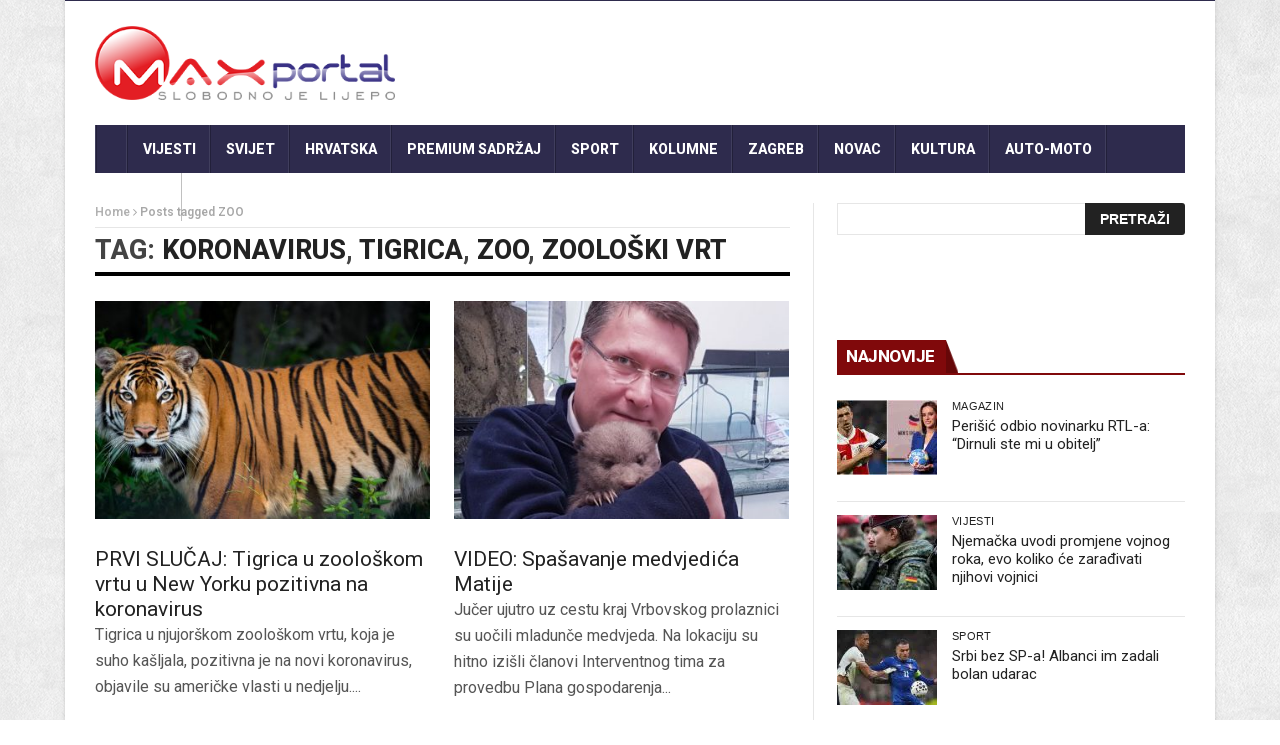

--- FILE ---
content_type: text/html; charset=UTF-8
request_url: https://www.maxportal.hr/tag/zoo/
body_size: 24600
content:
<!DOCTYPE html>
<!--[if lt IE 7 ]><html class="ie ie6" lang="hr"> <![endif]-->
<!--[if IE 7 ]><html class="ie ie7" lang="hr"> <![endif]-->
<!--[if IE 8 ]><html class="ie ie8" lang="hr"> <![endif]-->
<!--[if IE 9 ]><html class="ie ie9" lang="hr"> <![endif]-->
<!--[if !(IE)]><!--><html lang="hr"> <!--<![endif]-->
<head>
<script>
var kategorija = 'Premium sadržaj';var mf_midas_cat=2;</script>

<!-- Google Tag Manager -->
<script>(function(w,d,s,l,i){w[l]=w[l]||[];w[l].push({'gtm.start':
new Date().getTime(),event:'gtm.js'});var f=d.getElementsByTagName(s)[0],
j=d.createElement(s),dl=l!='dataLayer'?'&l='+l:'';j.async=true;j.src=
'https://www.googletagmanager.com/gtm.js?id='+i+dl;f.parentNode.insertBefore(j,f);
})(window,document,'script','dataLayer','GTM-T3XPQRM7');</script>
<!-- End Google Tag Manager -->

<!-- Start cookieyes banner -->
<!-- <script id="cookieyes" type="text/javascript" src="https://cdn-cookieyes.com/client_data/59dd48e78f62c6e69e86599d/script.js"></script>
<!-- End cookieyes banner -->
<meta property="fb:pages" content="253498621440547" />

      <!-- Basic Page Needs
  	  ================================================== -->
	<meta charset="UTF-8" />
   
        <!-- Mobile Specific Metas
  		================================================== -->
           <meta name="viewport" content="width=device-width, initial-scale=1.0">
        <!-- Favicons
        ================================================== -->
                    <link rel="shortcut icon" href="https://www.maxportal.hr/wp-content/uploads/2016/12/max_fav.png" type="image/x-icon" />

   
<!-- Global site tag (gtag.js) - Google Analytics -->
<script async src="https://www.googletagmanager.com/gtag/js?id=UA-72164855-1"></script>
<script>
  window.dataLayer = window.dataLayer || [];
  function gtag(){dataLayer.push(arguments);}
  gtag('js', new Date());

  gtag('config', 'UA-72164855-1');
</script>
<!-- <script async src="https://www.googletagmanager.com/gtag/js?id=UA-161728701-1"></script>
<script>
  window.dataLayer = window.dataLayer || [];
  function gtag(){dataLayer.push(arguments);}
  gtag('js', new Date());

  gtag('config', 'UA-161728701-1');
</script> -->
<script data-ad-client="ca-pub-8458248149385941" async src="https://pagead2.googlesyndication.com/pagead/js/adsbygoogle.js"></script>






<title>ZOO</title><style id="rocket-critical-css">html,body,div,span,iframe,h2,h3,p,a,img,ins,i,ul,li,form,label,header,section{margin:0;padding:0;border:0;font:inherit;font-size:100%;vertical-align:baseline}html{line-height:1}ul{list-style:none}a img{border:none}header,section{display:block}html{font-size:16px;line-height:1.625em}*{-webkit-box-sizing:border-box;-moz-box-sizing:border-box;box-sizing:border-box}body{background:white;font-weight:400;color:#555555;position:relative;-webkit-font-smoothing:antialiased;-moz-osx-font-smoothing:grayscale}@media only screen and (max-width:767px){body{-webkit-text-size-adjust:none;-ms-text-size-adjust:none;width:100%;min-width:0}}html,body{height:100%}h2,h3{font-family:"Open Sans";color:#444444;text-rendering:optimizeLegibility;line-height:1.15538em}h3 a{color:#d04526}@media only screen and (max-width:767px){h2,h3{word-wrap:break-word}}h2{font-size:42px;font-size:2.625rem}h3{font-size:30px;font-size:1.875rem}@media only screen and (max-width:767px){h2{font-size:36px;font-size:2.25rem}}p{font-family:"Open Sans";font-weight:400;font-size:16px;font-size:1rem;margin-bottom:13px;line-height:1.625em}@media only screen and (max-width:768px){p{font-size:17.6px;font-size:1.1rem;line-height:1.625em}}a{color:#d04526;text-decoration:none;outline:0;line-height:inherit}ul{margin-bottom:0.273em}ul{list-style:none outside}li{padding-bottom:0.273em}@media only screen and (max-width:768px){ul,p{text-align:left}}.row{width:100%;max-width:1100px;min-width:320px;margin:0 auto;padding-left:20px;padding-right:20px}.columns{margin-left:2.12766%;float:left;min-height:1px;-webkit-box-sizing:border-box;-moz-box-sizing:border-box;box-sizing:border-box}.columns:first-child{margin-left:0}.row .four.columns{width:31.91489%}.row .six.columns{width:48.93617%}.row .eight.columns{width:65.95745%}.row .twelve.columns{width:100%}img{max-width:100%;height:auto}img{-ms-interpolation-mode:bicubic}.clearfix{*zoom:1}.clearfix:before,.clearfix:after{content:"";display:table}.clearfix:after{clear:both}.row{*zoom:1}.row:before,.row:after{content:"";display:table}.row:after{clear:both}@media only screen and (max-width:767px){body{-webkit-text-size-adjust:none;-ms-text-size-adjust:none;width:100%;min-width:0}.row{width:100%;min-width:0;margin-left:0;margin-right:0}.columns{width:auto!important;float:none;margin-left:0;margin-right:0}.columns:last-child{margin-right:0;float:none}[class*="column"]+[class*="column"]:last-child{float:none}[class*="column"]:before{display:table}[class*="column"]:after{display:table;clear:both}}form{margin:0 0 18px}form label{display:block;font-size:16px;font-size:1rem;line-height:1.625em;margin-bottom:9px}html{-ms-text-size-adjust:100%;-webkit-text-size-adjust:100%}body{font-family:Arial,Helvetica,sans-serif;overflow-x:hidden;width:100%;background-position:top left;background-attachment:fixed;background:#F0F0F0}body,p{font-size:16px;line-height:1.65;font-weight:400}.main_content{margin-bottom:0px!important}h2,h3,.widget-title h2{font-family:Roboto Condensed}h3 a,a{color:#222}h2{font-size:28px;line-height:40px;margin-bottom:10px}h3{font-size:24px;line-height:34px;margin-bottom:8px}.menu_border_top_full{display:none}.menu_wrapper{width:100%;z-index:999}.sb-toggle-left{width:40px;float:left;padding:8px;display:none}.navicon-line{width:24px;height:4px;margin-bottom:3px;background-color:#FFF}#pageslide{display:block;width:300px;position:absolute;position:fixed;top:0;height:100%;z-index:999999;overflow-y:scroll;overflow-x:hidden;width:300px;padding:20px 0px;background-color:#131212;color:#FFF;-webkit-box-shadow:inset 0 0 5px 5px #222;-moz-box-shadow:inset 0 0 5px 5px #222;box-shadow:inset 0 0 5px 5px #222}#content .marsonry_grid_post{float:left;width:100%}#content_nav div#nav{display:none}#content_nav div#nav li a{color:#FFF}#sb-site{width:100%;min-height:100%;position:relative;z-index:1;background-color:#FFF}html,body,#sb-site{margin:0 auto;padding:0;-webkit-box-sizing:border-box;-moz-box-sizing:border-box;box-sizing:border-box}#searchform{margin:0px!important}#s{font-family:Verdana,Geneva,sans-serif;font-size:13px;line-height:21px;color:#444444;border:1px solid #e6e6e6;width:100%;max-width:100%;height:32px;width:95%;padding-left:10px;outline:none}#searchsubmit{position:absolute;right:0px;bottom:0px;border-radius:0px 3px 3px 0px!important;font-family:'Open Sans',arial,sans-serif;font-size:14px;text-transform:uppercase;font-weight:bold;line-height:16px;background-color:#222222;border-radius:3px;color:#ffffff;border:none;outline:none;padding:8px 15px 8px 15px}.widget_search div{position:relative}.widget_search .screen-reader-text{display:none}.widget_search .margin-bottom{margin:0px!important}.main_menu{position:relative}#mainmenu{margin:0 auto 0px;padding:0;line-height:1.0;list-style:none;height:48px;width:100%}#mainmenu li>a{padding:0px 15px;height:48px;line-height:48px;font-weight:800;color:#FFF}#mainmenu li>a i{margin-right:3px}.sf-menu{background:url(https://www.maxportal.hr/wp-content/themes/nanomag/img/border.png) top left no-repeat}.sf-menu,.sf-menu *{margin:0;padding:0;list-style:none}.sf-menu li{position:relative;padding:0!important;z-index:99;list-style:none}.sf-menu>li{float:left}.sf-menu>li a{background:url(https://www.maxportal.hr/wp-content/themes/nanomag/img/border.png) top right no-repeat}.sf-menu a{display:block;position:relative;font-size:14px;color:#EEE;text-transform:uppercase}.sf-menu{float:left;margin-bottom:0px}.sf-menu>li>a{color:#FFF;padding-bottom:16px}.sf-menu a{padding:13px 10px;text-decoration:none;zoom:1}.sf-menu a{color:#fff;line-height:21px}.sf-menu li{white-space:nowrap;*white-space:normal}.header-wraper .main_menu{z-index:998;position:relative;background:#f9f9f9}.menu_border_top,.menu_border_top_full{position:absolute;z-index:999;left:0;bottom:0px;width:100%;height:3px;background:none!important;opacity:0.3}.header_top_wrapper{float:left;width:100%;background:#fb4834}.header_top_wrapper .row{margin-bottom:0px}.header_main_wrapper{float:left;width:100%;padding:25px 0px;background:#FFF;position:relative}.header_main_wrapper img{height:90px}.header_main_wrapper .row,.header_main_wrapper img{margin-bottom:0px}#mainmenu{background-color:#2c3242!important}.menu_wrapper{float:left;width:100%;position:relative}.body_wraper_box .menu_wrapper{max-width:1150px;width:1150px}.menu_wrapper .row{margin-bottom:0px}.row{margin-bottom:40px;max-width:1130px}.body_wraper_box{background:#FFF;width:1150px;max-width:1150px;min-width:300px;margin:0px auto!important;-webkit-box-shadow:0 0 3px 1px rgba(0,0,0,0.1);-moz-box-shadow:0 0 3px 1px rgba(0,0,0,0.1);box-shadow:0 0 3px 1px rgba(0,0,0,0.1)}.menu_border_top_full{display:none}.post-meta.meta-main-img,.post-meta.meta-main-img a{font-size:11px!important;text-transform:uppercase!important}.categories-title.title,.image-post-title,.feature-post-list .post-meta.meta-main-img,.post-meta.meta-main-img,.feature-post-list .feature-post-title,.caption_overlay_posts a{font-family:Oswald,sans-serif;font-weight:400}.meta-category-small{float:left;margin-bottom:0px}#sidebar .meta-category-small,#content .meta-category-small{min-height:17px}.meta-category-small a{height:18px;margin-bottom:4px;line-height:18px;font-size:10px;background:#D62F2F;float:left;padding:0px 5px;margin-right:5px;font-family:Oswald,sans-serif;text-transform:uppercase}.meta-category-small a.post-category-color-text{height:auto;font-weight:500;margin-bottom:0px;line-height:13px!important;font-size:11px!important;background:none;float:left;padding:0px;margin-right:5px;font-family:Oswald,sans-serif;text-transform:uppercase;letter-spacing:0.03em}.header-top-left a{line-height:0px;float:left;width:auto}.breadcrumbs_options{font-size:12px;color:#A8A8A8!important;font-weight:600;border-bottom:1px solid #e6e6e6;padding-bottom:5px}.breadcrumbs_options a{color:#b1b1b1!important}.categories-title.title{margin-bottom:25px;border-bottom:4px solid #000;padding-top:5px;padding-bottom:5px!important;float:left;width:100%;font-size:27px;font-weight:800!important;text-transform:uppercase}.feature-post-list{margin-bottom:0px}.widget-title{float:left;margin-bottom:25px;width:100%;border-bottom:2px solid #E6E6E6;padding:0px;text-transform:uppercase}.textwidget{float:left;width:100%}#sidebar .widget_container{float:left;width:100%}.widget_container.mainpost_widget .post-meta.meta-main-img a{color:#FFF!important}.widget_container.mainpost_widget .post-meta .post-date,.widget_container.mainpost_widget .post-meta .post-author a{color:#E0E0E0!important}.widget-title{text-align:center}.widget-title h2{color:#222;font-size:17px;height:33px;line-height:33px;font-weight:800;letter-spacing:-0.5px;padding:0px 23px 5px 9px;margin-bottom:0px;float:left;background-image:url(https://www.maxportal.hr/wp-content/themes/nanomag/img/border_title.png)!important;background-repeat:no-repeat!important;background-position:right center!important}.widget-title h2:after{border-top:32px solid transparent;border-right-width:0;border-left-width:14px;left:100%;bottom:0}.widget-title h2:after{border:0 solid #D16400}#sidebar .widget{float:left;width:100%;margin-bottom:30px}#content .image_post.feature-item{margin-bottom:10px}.medium-two-columns{margin-bottom:20px;padding-bottom:10px;float:left}.feature-two-column.left_post_align{width:335px}.feature-two-column{width:49.999%;margin-left:0px;float:left;min-height:1px;-webkit-box-sizing:border-box;-moz-box-sizing:border-box;box-sizing:border-box}.feature-two-column p{margin-bottom:0px;float:left;width:100%}.feature-two-column p.post-meta{margin-bottom:5px}.footer_meta{width:100%;float:left;font-size:12px;margin-top:10px;text-transform:uppercase;padding:5px 0px;border-top:1px solid #e6e6e6;border-bottom:3px solid #222}.meta_holder{float:left;width:100%;position:relative;min-height:23px}.footer_meta .footer_meta_readmore{float:left;font-family:Oswald;color:#222!important}.feature_2col a,.feature-post-list .feature-post-title a{color:#222!important}.three_columns_container{background:#fff;margin-top:30px;margin-bottom:0px;float:left;width:100%!important}.three_columns_container .content_display_col1{background:#FFF;border-right:1px solid #e6e6e6;padding-right:2.12766%}.three_columns_container .content_display_col3{background:#FFF}.four.columns{width:300px important}.left_post_align{float:left!important}.caption_overlay_posts a{color:#FFF!important}.caption_overlay_posts .post-author img{float:left;margin-right:5px;width:16px;height:16px}.caption_overlay_posts .post-date{color:#FFF!important}.image_post.feature-item{width:100%;line-height:0;display:block;position:relative;margin:0px;overflow:hidden;float:left;margin-bottom:15px}.love_this_post_meta{background:#ED1556;position:relative;float:right;padding:0 6px!important;height:17px!important;line-height:17px!important;float:right;color:#fff;font-size:11px!important;margin-top:-1px;margin-bottom:5px;border-radius:2px}.love_this_post_meta a{color:#FFF!important;font-size:11px!important;background:none!important;padding:0px!important;height:16px!important;line-height:18px!important;font-weight:normal}.love_this_post_meta i{margin-right:3px;font-size:9px}.love_this_post_meta:after{content:'';position:absolute;right:0px;top:15px;border-left:8px solid rgba(0,0,0,0);border-right:0px solid rgba(0,0,0,0);border-top:5px solid #ED1556}.image-post-title{font-size:21px;line-height:1.2;width:100%;float:left;margin-bottom:0px}.feature_2col{margin-bottom:0px!important;margin-top:-5px}.post-meta.meta-main-img{width:100%;float:left}.post-meta.meta-main-img a{font-weight:normal;float:none!important;letter-spacing:1px}.post-meta.meta-main-img,.post-meta{font-family:Oswald!important;font-size:11px!important;text-transform:uppercase!important}.post-meta{line-height:16px;margin:5px 0px;color:#777}.post-meta a{color:#777!important;text-transform:uppercase!important}.post-meta .post-author,.post-meta .post-date{font-weight:normal!important;letter-spacing:0.3px;margin-right:10px}.cat_post_loop_display .image-post-title a{color:#222!important}.cat_post_loop_display .post-meta .post-author a{color:#777!important}.cat_post_loop_display .content_page{float:left;width:100%}.cat_post_loop_display .footer_meta a{color:#222!important}.post-meta .post-author a{color:#777!important}.post-author img{float:left;margin-right:5px;width:16px!important;height:16px!important;-webkit-border-radius:80px;-moz-border-radius:80px;-ms-border-radius:80px;-o-border-radius:80px;border-radius:80px}.post-meta .post-author a{float:none!important;font-weight:normal!important}.feature-item .feature-link{padding:0;background:#000;display:block}.feature-item a img{display:block}.feature-item img{width:100%;opacity:1;filter:alpha(opacity=100);margin:0px auto}.feature-post-list li{width:100%;float:left;padding-bottom:13px!important;margin-bottom:13px;list-style:none;border-bottom:1px solid #e6e6e6}.feature-post-list .feature-image-link{display:block;float:left;line-height:0;position:relative;overflow:hidden;background:#000;width:100px;height:75px}.feature-post-list .feature-image-link img{width:100px}.feature-post-list .item-details{position:relative;margin-left:115px;top:0px}.feature-post-list .feature-post-title{font-size:16px;line-height:1.2;margin:0px;float:left;width:100%}.feature-post-list .post-meta.meta-main-img{width:100%}.feature-post-list .post-meta.meta-main-img{margin-top:4px;margin-bottom:0px}.feature-post-list .post-meta.meta-main-img i,.post-meta.meta-main-img i{margin-right:3px;font-size:12px}#sidebar .feature-post-list.recent-post-widget li,#sidebar .feature-post-list li{border-bottom:1px solid #e6e6e6}.cat_post_loop_display{padding-bottom:20px}#sidebar .feature-post-list{margin-bottom:0px}.feature-post-list{float:left;width:100%;margin-bottom:0px}.feature-post-list .image_post{display:block;float:left;width:330px;position:relative!important}.feature-image-link.image_post{width:auto}#go-top{display:none;position:fixed;bottom:15px;right:15px;z-index:999}#go-top a{width:35px;height:35px;display:block;text-align:center;text-decoration:none;color:#ffffff;background:#fb4834;font-size:13px;line-height:35px;border-radius:2px}@media only screen and (min-width:760px) and (max-width:1200px){.body_wraper_box,.row{max-width:964px;margin-left:auto;margin-right:auto}.feature-image-link.image_post{width:auto!important}#mainmenu li>a{padding:0px 16px}.body_wraper_box .menu_wrapper{max-width:964px}.caption_overlay_posts .post-author img{width:16px!important;height:16px!important}.sb-toggle-left{display:none}.header-top-left a{line-height:0px}.header-top-left img{width:auto}.feature-post-list .image_post{width:271px}#sidebar .meta-category-small a{padding:0px}.feature-two-column.left_post_align{width:282px}}@media only screen and (min-width:768px) and (max-width:978px){.feature-image-link.image_post{width:auto!important}.feature-two-column.left_post_align{width:352px}.header_main_wrapper{padding-bottom:0px}.body_wraper_box,.row{max-width:768px;margin-left:auto;margin-right:auto}.header-top-left a{width:100%}.header-top-left-bar{width:100%!important;margin-top:10px}.header-top-right-bar{width:100%!important;margin:0px;margin-bottom:15px}.main_content .eight.columns{padding-right:0px!important;border-right:0px solid #e6e6e6!important;width:100%}.main_content .four.columns{padding-left:0px!important;margin:0px;border-right:0px solid #e6e6e6!important;width:100%}.body_wraper_box{margin:0px auto!important}.body_wraper_box .menu_wrapper{max-width:768px}.header_main_wrapper .header-top-left{width:100%!important;text-align:center!important;margin-bottom:30px!important}.header_main_wrapper .header-top-right{margin:0px!important;width:100%!important}.sb-toggle-left{display:inherit;margin-top:3px}.menu_wrapper{display:none}.feature-two-column:first-child{margin-right:0px}#sidebar .meta-category-small a{padding:0px}.feature-post-list .image_post{width:340px}}@media only screen and (max-width:767px){.feature-image-link.image_post{width:auto!important;float:left!important}.header_main_wrapper{padding-bottom:0px}.body_wraper_box{margin:0px auto!important}.body_wraper_box,.row{max-width:100%;margin-left:auto;margin-right:auto}.header-top-left a{width:100%}.main_content .eight.columns{padding-right:0px!important;border-right:0px!important}.body_wraper_box .menu_wrapper{max-width:300px}.header_main_wrapper .header-top-left{width:100%!important;text-align:center!important;margin-bottom:30px!important}.header_main_wrapper{padding:20px 0px 0px 0px}.header_main_wrapper .header-top-right{margin-bottom:15px!important}.sb-toggle-left{display:inherit;margin-top:3px}.menu_wrapper{display:none}.feature-two-column:first-child{margin-right:0px;margin-bottom:30px}.feature-two-column,.feature-two-column .image_post.feature-item{width:100%}.header-top-left-bar{width:100%!important;margin-top:10px}.header-top-right-bar{width:100%!important;margin:0px;margin-bottom:15px}.header-top-left,.header-top-right,.header_main_wrapper .header-top-left,.header_main_wrapper .header-top-right{margin-bottom:25px}.feature-two-column.left_post_align{width:100%}.header_main_wrapper .header-top-right{margin-bottom:0px!important}#sidebar .meta-category-small a{padding:0px}.feature-post-list .image_post{float:none;width:100%}}@media only screen and (min-width:480px) and (max-width:783px){.feature-image-link.image_post{width:auto!important;float:left!important}.body_wraper_box,.row{max-width:100%;margin-left:auto;margin-right:auto}.header_main_wrapper{padding-bottom:0px}.header-top-left-bar{width:100%!important;margin-top:10px}.header-top-right-bar{width:100%!important;margin:0px;margin-bottom:15px}.main_content .eight.columns{padding-right:0px!important;border-right:0px!important}.body_wraper_box{margin:0px auto!important}.body_wraper_box .menu_wrapper{max-width:460px}.header_main_wrapper .header-top-left{width:100%!important;text-align:center!important;margin-bottom:30px!important}.header-top-left a{width:100%}.header_main_wrapper{padding:20px 0px 0px 0px}.header_main_wrapper .header-top-right{margin-bottom:15px!important}.sb-toggle-left{display:inherit;margin-top:3px}.menu_wrapper{display:none}.header_main_wrapper .header-top-right{margin-bottom:0px!important}.header-top-left,.header-top-right,.header_main_wrapper .header-top-left,.header_main_wrapper .header-top-right{margin-bottom:25px}.feature-two-column:first-child{margin-right:0px}.feature-two-column,.feature-two-column .image_post.feature-item{width:100%}.feature-two-column.left_post_align{width:100%}#sidebar .meta-category-small a{padding:0px}.feature-post-list .image_post{float:none;width:100%}}.header_main_wrapper img{max-width:300px!important}html{height:auto}#sb-site .header_top_wrapper{background:#2e2b4d!important}.feature-post-list .feature-post-title{font-size:15px}#mainmenu,.feature-post-list .feature-image-link{background-color:#2e2b4d!important}.header_main_wrapper img{margin-bottom:0px;max-width:236px;height:auto!important}.header_top_wrapper{background:#e31e24!important}.feature-post-list .feature-post-title{text-overflow:ellipsis}#content .meta-category-small,.feature-post-list .post-meta.meta-main-img,.post-meta,.love_this_post_meta,.footer_meta,.meta-main-img{display:none}.feature-post-list li{height:102px}@media only screen and (min-width:760px) and (max-width:1200px){.feature-post-list li{padding-bottom:5px!important;height:87px}.feature-post-list .feature-post-title{font-size:13px}}@media only screen and (min-width:768px) and (max-width:978px){.feature-post-list li{height:90px}}@media only screen and (min-width:480px) and (max-width:783px){.feature-post-list li{height:90px}}</style><link rel="preload" href="https://www.maxportal.hr/wp-content/cache/min/1/cba3c891964ba36c7254cc8c360e50f5.css" data-rocket-async="style" as="style" onload="this.onload=null;this.rel='stylesheet'" media="all" data-minify="1" />
<style type="text/css">			.heateorSssInstagramBackground{background:radial-gradient(circle at 30% 107%,#fdf497 0,#fdf497 5%,#fd5949 45%,#d6249f 60%,#285aeb 90%)}
											.heateor_sss_horizontal_sharing .heateorSssSharing,.heateor_sss_standard_follow_icons_container .heateorSssSharing{
							color: #fff;
						border-width: 0px;
			border-style: solid;
			border-color: transparent;
		}
				.heateor_sss_horizontal_sharing .heateorSssTCBackground{
			color:#666;
		}
				.heateor_sss_horizontal_sharing .heateorSssSharing:hover,.heateor_sss_standard_follow_icons_container .heateorSssSharing:hover{
						border-color: transparent;
		}
		.heateor_sss_vertical_sharing .heateorSssSharing,.heateor_sss_floating_follow_icons_container .heateorSssSharing{
							color: #fff;
						border-width: 0px;
			border-style: solid;
			border-color: transparent;
		}
				.heateor_sss_vertical_sharing .heateorSssTCBackground{
			color:#666;
		}
				.heateor_sss_vertical_sharing .heateorSssSharing:hover,.heateor_sss_floating_follow_icons_container .heateorSssSharing:hover{
						border-color: transparent;
		}
		
						div.heateor_sss_horizontal_sharing .heateorSssSharingSvg{width:50%;margin:auto;}div.heateor_sss_horizontal_sharing .heateor_sss_square_count{float:left;width:50%;line-height:35px;}
								div.heateor_sss_vertical_sharing .heateorSssSharingSvg{height:70%;margin-top:6px}div.heateor_sss_vertical_sharing .heateor_sss_square_count{line-height:15.2px;}
				@media screen and (max-width:783px) {.heateor_sss_vertical_sharing{display:none!important}}@media screen and (max-width:783px) {.heateor_sss_floating_follow_icons_container{display:none!important}}div.heateor_sss_mobile_footer{display:none;}@media screen and (max-width:783px){div.heateor_sss_bottom_sharing ul.heateor_sss_sharing_ul i.heateorSssTCBackground{background-color:white}div.heateor_sss_bottom_sharing{width:100%!important;left:0!important;}div.heateor_sss_bottom_sharing li{width:12.5% !important;}div.heateor_sss_bottom_sharing .heateorSssSharing{width: 100% !important;}div.heateor_sss_bottom_sharing div.heateorSssTotalShareCount{font-size:1em!important;line-height:28px!important}div.heateor_sss_bottom_sharing div.heateorSssTotalShareText{font-size:.7em!important;line-height:0px!important}div.heateor_sss_mobile_footer{display:block;height:40px;}.heateor_sss_bottom_sharing{padding:0!important;display:block!important;width: auto!important;bottom:-10px!important;top: auto!important;}.heateor_sss_bottom_sharing .heateor_sss_square_count{line-height: inherit;}.heateor_sss_bottom_sharing .heateorSssSharingArrow{display:none;}.heateor_sss_bottom_sharing .heateorSssTCBackground{margin-right: 1.1em !important}}div.heateor_sss_sharing_title{text-align:center}ul.heateor_sss_sharing_ul{width:100%;text-align:center;}div.heateor_sss_horizontal_sharing ul.heateor_sss_sharing_ul li{float:none!important;display:inline-block;}</style>
<!-- The SEO Framework by Sybre Waaijer -->
<meta property="og:locale" content="hr_HR" />
<meta property="og:type" content="website" />
<meta property="og:title" content="ZOO" />
<meta property="og:url" content="https://www.maxportal.hr/tag/zoo/" />
<meta property="og:site_name" content="Maxportal" />
<meta property="fb:app_id" content="1108102185946037" />
<meta name="twitter:card" content="summary_large_image" />
<meta name="twitter:title" content="ZOO" />
<link rel="canonical" href="https://www.maxportal.hr/tag/zoo/" />
<link rel="next" href="https://www.maxportal.hr/tag/zoo/page/2/" />
<meta name="google-site-verification" content="hUXhPcBU4Ii4yfT9wSPulzNXTN00v8_WclADxpFu5-s" />
<meta name="yandex-verification" content="62aa9b7bba70636e" />
<!-- / The SEO Framework by Sybre Waaijer | 0.85ms meta | 1.29ms boot -->

<link rel='dns-prefetch' href='//fonts.googleapis.com' />
<link rel='dns-prefetch' href='//s.w.org' />
<link href='https://fonts.gstatic.com' crossorigin rel='preconnect' />
<link rel="alternate" type="application/rss+xml" title="Maxportal &raquo; Kanal" href="https://www.maxportal.hr/feed/" />
<link rel="alternate" type="application/rss+xml" title="Maxportal &raquo; Kanal komentara" href="https://www.maxportal.hr/comments/feed/" />
<link rel="alternate" type="application/rss+xml" title="Maxportal &raquo; ZOO Kanal oznaka" href="https://www.maxportal.hr/tag/zoo/feed/" />
		<script type="text/javascript">
			window._wpemojiSettings = {"baseUrl":"https:\/\/s.w.org\/images\/core\/emoji\/13.0.1\/72x72\/","ext":".png","svgUrl":"https:\/\/s.w.org\/images\/core\/emoji\/13.0.1\/svg\/","svgExt":".svg","source":{"concatemoji":"https:\/\/www.maxportal.hr\/wp-includes\/js\/wp-emoji-release.min.js?ver=5.6.16"}};
			!function(e,a,t){var n,r,o,i=a.createElement("canvas"),p=i.getContext&&i.getContext("2d");function s(e,t){var a=String.fromCharCode;p.clearRect(0,0,i.width,i.height),p.fillText(a.apply(this,e),0,0);e=i.toDataURL();return p.clearRect(0,0,i.width,i.height),p.fillText(a.apply(this,t),0,0),e===i.toDataURL()}function c(e){var t=a.createElement("script");t.src=e,t.defer=t.type="text/javascript",a.getElementsByTagName("head")[0].appendChild(t)}for(o=Array("flag","emoji"),t.supports={everything:!0,everythingExceptFlag:!0},r=0;r<o.length;r++)t.supports[o[r]]=function(e){if(!p||!p.fillText)return!1;switch(p.textBaseline="top",p.font="600 32px Arial",e){case"flag":return s([127987,65039,8205,9895,65039],[127987,65039,8203,9895,65039])?!1:!s([55356,56826,55356,56819],[55356,56826,8203,55356,56819])&&!s([55356,57332,56128,56423,56128,56418,56128,56421,56128,56430,56128,56423,56128,56447],[55356,57332,8203,56128,56423,8203,56128,56418,8203,56128,56421,8203,56128,56430,8203,56128,56423,8203,56128,56447]);case"emoji":return!s([55357,56424,8205,55356,57212],[55357,56424,8203,55356,57212])}return!1}(o[r]),t.supports.everything=t.supports.everything&&t.supports[o[r]],"flag"!==o[r]&&(t.supports.everythingExceptFlag=t.supports.everythingExceptFlag&&t.supports[o[r]]);t.supports.everythingExceptFlag=t.supports.everythingExceptFlag&&!t.supports.flag,t.DOMReady=!1,t.readyCallback=function(){t.DOMReady=!0},t.supports.everything||(n=function(){t.readyCallback()},a.addEventListener?(a.addEventListener("DOMContentLoaded",n,!1),e.addEventListener("load",n,!1)):(e.attachEvent("onload",n),a.attachEvent("onreadystatechange",function(){"complete"===a.readyState&&t.readyCallback()})),(n=t.source||{}).concatemoji?c(n.concatemoji):n.wpemoji&&n.twemoji&&(c(n.twemoji),c(n.wpemoji)))}(window,document,window._wpemojiSettings);
		</script>
		<style type="text/css">
img.wp-smiley,
img.emoji {
	display: inline !important;
	border: none !important;
	box-shadow: none !important;
	height: 1em !important;
	width: 1em !important;
	margin: 0 .07em !important;
	vertical-align: -0.1em !important;
	background: none !important;
	padding: 0 !important;
}
</style>
	


<link rel='preload'   href='//fonts.googleapis.com/css?family=Roboto%3A300%2C400%2C600%2C700%2C800%2C900%2C400italic%2C700italic%2C900italic%7CRoboto%3A300%2C400%2C600%2C700%2C800%2C900%2C400italic%2C700italic%2C900italic%7CRoboto%3A300%2C400%2C600%2C700%2C800%2C900%2C400italic%2C700italic%2C900italic%7CRoboto%3A300%2C400%2C600%2C700%2C800%2C900%2C400italic%2C700italic%2C900italic%7C&#038;subset=latin%2Clatin-ext%2Ccyrillic%2Ccyrillic-ext%2Cgreek%2Cgreek-ext%2Cvietnamese&#038;ver=1.0.0&#038;display=swap' data-rocket-async="style" as="style" onload="this.onload=null;this.rel='stylesheet'" type='text/css' media='all' />









<style id='rocket-lazyload-inline-css' type='text/css'>
.rll-youtube-player{position:relative;padding-bottom:56.23%;height:0;overflow:hidden;max-width:100%;}.rll-youtube-player iframe{position:absolute;top:0;left:0;width:100%;height:100%;z-index:100;background:0 0}.rll-youtube-player img{bottom:0;display:block;left:0;margin:auto;max-width:100%;width:100%;position:absolute;right:0;top:0;border:none;height:auto;cursor:pointer;-webkit-transition:.4s all;-moz-transition:.4s all;transition:.4s all}.rll-youtube-player img:hover{-webkit-filter:brightness(75%)}.rll-youtube-player .play{height:72px;width:72px;left:50%;top:50%;margin-left:-36px;margin-top:-36px;position:absolute;background:url(https://www.maxportal.hr/wp-content/plugins/wp-rocket/assets/img/youtube.png) no-repeat;cursor:pointer}
</style>


<style id="kadence_blocks_palette_css" type="text/css">:root .has-kb-palette-2-color{color:#e76b6b}:root .has-kb-palette-2-background-color{background-color:#e76b6b}:root .has-kb-palette-1-color{color:#b07353}:root .has-kb-palette-1-background-color{background-color:#b07353}:root .has-kb-palette-23-color{color:#888888}:root .has-kb-palette-23-background-color{background-color:#888888}:root .has-kb-palette-3-color{color:#888888}:root .has-kb-palette-3-background-color{background-color:#888888}:root .has-kb-palette-4-color{color:#888888}:root .has-kb-palette-4-background-color{background-color:#888888}:root .has-kb-palette-5-color{color:#888888}:root .has-kb-palette-5-background-color{background-color:#888888}</style><script type='text/javascript' id='jquery-core-js-extra'>
/* <![CDATA[ */
var user_review_script = {"post_id":"214300","ajaxurl":"https:\/\/www.maxportal.hr\/wp-admin\/admin-ajax.php"};
/* ]]> */
</script>
<script type='text/javascript' src='https://www.maxportal.hr/wp-includes/js/jquery/jquery.min.js?ver=3.5.1' id='jquery-core-js'></script>
<script type='text/javascript' src='https://www.maxportal.hr/wp-includes/js/jquery/jquery-migrate.min.js?ver=3.3.2' id='jquery-migrate-js' defer></script>
<script type='text/javascript' src='https://www.maxportal.hr/wp-content/plugins/colorbox-panels/assets/js/masonry.pkgd.min.js?ver=5.6.16' id='wpsm_colorbox_masnory-js' defer></script>
<script type='text/javascript' src='https://www.maxportal.hr/wp-content/plugins/colorbox-panels/assets/js/jcolumn.min.js?ver=5.6.16' id='wpsm_colorbox_height-js' defer></script>
<link rel="https://api.w.org/" href="https://www.maxportal.hr/wp-json/" /><link rel="alternate" type="application/json" href="https://www.maxportal.hr/wp-json/wp/v2/tags/4814" /><link rel="EditURI" type="application/rsd+xml" title="RSD" href="https://www.maxportal.hr/xmlrpc.php?rsd" />
<link rel="wlwmanifest" type="application/wlwmanifest+xml" href="https://www.maxportal.hr/wp-includes/wlwmanifest.xml" /> 
<!-- Google Tag Manager -->
<script>(function(w,d,s,l,i){w[l]=w[l]||[];w[l].push({'gtm.start':
new Date().getTime(),event:'gtm.js'});var f=d.getElementsByTagName(s)[0],
j=d.createElement(s),dl=l!='dataLayer'?'&l='+l:'';j.async=true;j.src=
'https://www.googletagmanager.com/gtm.js?id='+i+dl;f.parentNode.insertBefore(j,f);
})(window,document,'script','dataLayer','GTM-T3XPQRM7');</script>
<!-- End Google Tag Manager -->


<link rel="preload" as="font" href="https://www.maxportal.hr/wp-content/themes/nanomag/css/fonts/fontawesome-webfont.woff" crossorigin>
<link rel="preload" as="font" href="https://www.maxportal.hr/wp-content/themes/nanomag/css/fonts/fontawesome-webfont.ttf" crossorigin>
<link rel="preload" as="font" href="https://www.maxportal.hr/wp-content/themes/nanomag/css/fonts/fontawesome-webfont.svg" crossorigin>
<link rel="preload" as="font" href="https://www.maxportal.hr/wp-content/themes/nanomag/css/fonts/fontawesome-webfont.woff?v=4.2.0" crossorigin><!--[if lt IE 9]><script src="http://html5shim.googlecode.com/svn/trunk/html5.js"></script><![endif]-->
          <meta name="onesignal" content="wordpress-plugin"/>
            <script data-rocketlazyloadscript='[data-uri]' ></script>

<!-- Schema & Structured Data For WP v1.9.60 - -->
<script type="application/ld+json" class="saswp-schema-markup-output">
[{"@context":"https:\/\/schema.org","@graph":[{"@context":"https:\/\/schema.org","@type":"SiteNavigationElement","@id":"https:\/\/www.maxportal.hr\/#Glavni meni","name":"","url":"https:\/\/www.maxportal.hr\/"},{"@context":"https:\/\/schema.org","@type":"SiteNavigationElement","@id":"https:\/\/www.maxportal.hr\/#Glavni meni","name":"Vijesti","url":"https:\/\/www.maxportal.hr\/category\/vijesti\/"},{"@context":"https:\/\/schema.org","@type":"SiteNavigationElement","@id":"https:\/\/www.maxportal.hr\/#Glavni meni","name":"Svijet","url":"https:\/\/www.maxportal.hr\/category\/vijesti\/svijet\/"},{"@context":"https:\/\/schema.org","@type":"SiteNavigationElement","@id":"https:\/\/www.maxportal.hr\/#Glavni meni","name":"Hrvatska","url":"https:\/\/www.maxportal.hr\/category\/vijesti\/hrvatska\/"},{"@context":"https:\/\/schema.org","@type":"SiteNavigationElement","@id":"https:\/\/www.maxportal.hr\/#Glavni meni","name":"Premium sadr\u017eaj","url":"https:\/\/www.maxportal.hr\/category\/premium-sadrzaj\/"},{"@context":"https:\/\/schema.org","@type":"SiteNavigationElement","@id":"https:\/\/www.maxportal.hr\/#Glavni meni","name":"Sport","url":"https:\/\/www.maxportal.hr\/category\/sport\/"},{"@context":"https:\/\/schema.org","@type":"SiteNavigationElement","@id":"https:\/\/www.maxportal.hr\/#Glavni meni","name":"Kolumne","url":"https:\/\/www.maxportal.hr\/category\/kolumne\/"},{"@context":"https:\/\/schema.org","@type":"SiteNavigationElement","@id":"https:\/\/www.maxportal.hr\/#Glavni meni","name":"Zagreb","url":"https:\/\/www.maxportal.hr\/category\/vijesti\/zagreb\/"},{"@context":"https:\/\/schema.org","@type":"SiteNavigationElement","@id":"https:\/\/www.maxportal.hr\/#Glavni meni","name":"Novac","url":"https:\/\/www.maxportal.hr\/category\/novac\/"},{"@context":"https:\/\/schema.org","@type":"SiteNavigationElement","@id":"https:\/\/www.maxportal.hr\/#Glavni meni","name":"Kultura","url":"https:\/\/www.maxportal.hr\/category\/kultura\/"},{"@context":"https:\/\/schema.org","@type":"SiteNavigationElement","@id":"https:\/\/www.maxportal.hr\/#Glavni meni","name":"Auto-moto","url":"https:\/\/www.maxportal.hr\/category\/auto-moto\/"},{"@context":"https:\/\/schema.org","@type":"SiteNavigationElement","@id":"https:\/\/www.maxportal.hr\/#Glavni meni","name":"gastro","url":"https:\/\/www.maxportal.hr\/gastro\/"}]},

{"@context":"https:\/\/schema.org","@type":"BreadcrumbList","@id":"https:\/\/www.maxportal.hr\/tag\/zoo\/#breadcrumb","itemListElement":[{"@type":"ListItem","position":1,"item":{"@id":"https:\/\/www.maxportal.hr","name":"Maxportal"}},{"@type":"ListItem","position":2,"item":{"@id":"https:\/\/www.maxportal.hr\/tag\/zoo\/","name":"ZOO"}}]},

{"@context":"https:\/\/schema.org","@type":"Organization","@id":"https:\/\/www.maxportal.hr\/premium-sadrzaj\/tigrica-u-zooloskom-vrtu-u-new-yorku-pozitivna-na-koronavirus\/#Organization","url":"https:\/\/www.maxportal.hr","description":"Hrvatski neovisni news portal","name":"Maxportal.hr","address":{"addressLocality":"Zagreb","addressCountry":"Croatia","email":"info@maxportal.hr"},"logo":{"@type":"ImageObject","url":"https:\/\/www.maxportal.hr\/wp-content\/uploads\/2020\/12\/logoLarge.png","width":"1000","height":"250"},"image":{"@type":"ImageObject","url":"https:\/\/www.maxportal.hr\/wp-content\/uploads\/2016\/12\/max_fav.png","width":"150","height":"150"},"knowsAbout":"politics,lifestyle, sport, politika","memberOf":"https:\/\/pmu.e-mediji.hr\/Public\/PregledDetalji.aspx?id=556&pmu=1380","sameAs":["https:\/\/www.maxportal.hr","https:\/\/www.facebook.com\/maxportal.vijesti"]}]
</script>

<noscript><style id="rocket-lazyload-nojs-css">.rll-youtube-player, [data-lazy-src]{display:none !important;}</style></noscript><script>
/*! loadCSS rel=preload polyfill. [c]2017 Filament Group, Inc. MIT License */
(function(w){"use strict";if(!w.loadCSS){w.loadCSS=function(){}}
var rp=loadCSS.relpreload={};rp.support=(function(){var ret;try{ret=w.document.createElement("link").relList.supports("preload")}catch(e){ret=!1}
return function(){return ret}})();rp.bindMediaToggle=function(link){var finalMedia=link.media||"all";function enableStylesheet(){link.media=finalMedia}
if(link.addEventListener){link.addEventListener("load",enableStylesheet)}else if(link.attachEvent){link.attachEvent("onload",enableStylesheet)}
setTimeout(function(){link.rel="stylesheet";link.media="only x"});setTimeout(enableStylesheet,3000)};rp.poly=function(){if(rp.support()){return}
var links=w.document.getElementsByTagName("link");for(var i=0;i<links.length;i++){var link=links[i];if(link.rel==="preload"&&link.getAttribute("as")==="style"&&!link.getAttribute("data-loadcss")){link.setAttribute("data-loadcss",!0);rp.bindMediaToggle(link)}}};if(!rp.support()){rp.poly();var run=w.setInterval(rp.poly,500);if(w.addEventListener){w.addEventListener("load",function(){rp.poly();w.clearInterval(run)})}else if(w.attachEvent){w.attachEvent("onload",function(){rp.poly();w.clearInterval(run)})}}
if(typeof exports!=="undefined"){exports.loadCSS=loadCSS}
else{w.loadCSS=loadCSS}}(typeof global!=="undefined"?global:this))
</script><!-- end head -->
<!--  <script src="https://cdn-a.yieldlove.com/v2/yieldlove.js?maxportal.hr"></script>
<script async='async' src='https://securepubads.g.doubleclick.net/tag/js/gpt.js'></script>
<script>
  var googletag = googletag || {};
  googletag.cmd = googletag.cmd || [];
  googletag.cmd.push(function() {
    googletag.pubads().disableInitialLoad();
    googletag.enableServices();
  });
</script> -->
  
  <script async src="https://securepubads.g.doubleclick.net/tag/js/gpt.js" crossorigin="anonymous"></script>
<script>
  window.googletag = window.googletag || {cmd: []};
  googletag.cmd.push(function() {
  
  var leader_size=googletag.sizeMapping().
            addSize([760, 100],[728,90]).
            addSize([468, 100],[468,60]).
            addSize([320, 100],[[320,50],[320, 100]]).
            addSize([280, 20],[]).
            build();
    var mup_top_size=googletag.sizeMapping().
            addSize([300, 100],[300,250]).
            addSize([0,0],[]).
            build();
    var mup_bot_size=googletag.sizeMapping().
            addSize([300, 100],[[300,600],[300,250]]).
            addSize([0,0],[]).
            build();
    var art_top_size=googletag.sizeMapping().
            addSize([980, 100],[468,60]).
            addSize([728, 200],[728,90]).
            addSize([468, 100],[468,60]).
            addSize([320, 100],[320,50]).
            addSize([0,0],[]).
            build();
    var art_bottom=googletag.sizeMapping().
            addSize([700,100],[[300,250],[336,280]]).
            addSize([300,100],[300,250]).
            build();
            
            
    googletag.defineSlot('/147751541/maxportal_MUP_article_bottom_2', [[300, 250], [336, 280]], 'div-gpt-ad-1748774980454-0').defineSizeMapping(art_bottom).addService(googletag.pubads());
    googletag.defineSlot('/147751541/maxportalHR_MUP_article_bottom', [[336, 280], [300, 600], [300, 250], [320, 480]], 'div-gpt-ad-1748775089010-0').defineSizeMapping(art_bottom).addService(googletag.pubads());
    googletag.defineSlot('/147751541/maxportalHR_MUP_sidebar_bottom', [[300, 250], [300, 600]], 'div-gpt-ad-1748782473323-0').defineSizeMapping(mup_bot_size).addService(googletag.pubads());
    googletag.defineSlot('/147751541/maxportalHR_MUP_sidebar_top', [[300, 250], [300, 600]], 'div-gpt-ad-1748782499670-0').defineSizeMapping(mup_top_size).addService(googletag.pubads());
    googletag.defineSlot('/147751541/maxportalHR_leader_top', [[320, 50], [320, 100], [728, 90], [468, 60]], 'div-gpt-ad-1748783213364-0').defineSizeMapping(leader_size).addService(googletag.pubads());
    googletag.defineSlot('/147751541/maxportal_MUP_article_top', [[728, 90], [320, 50], [468, 60]], 'div-gpt-ad-1748783244110-0').defineSizeMapping(art_top_size).addService(googletag.pubads());
    
    googletag.pubads().enableSingleRequest();
    googletag.pubads().collapseEmptyDivs();
    googletag.enableServices();
    
  });
</script>

</head>
<body class="archive tag tag-zoo tag-4814 magazine_default_layout"><!-- Google Tag Manager (noscript) -->
<noscript><iframe src="https://www.googletagmanager.com/ns.html?id=GTM-T3XPQRM7"
height="0" width="0" style="display:none;visibility:hidden"></iframe></noscript>
<!-- End Google Tag Manager (noscript) -->



<div id="sb-site" class="body_wraper_box">

        <!-- Start header -->

<!-- Header6 layout --> 

<header class="header-wraper">

<div class="header_top_wrapper">
<div class="row">
<div class="six columns header-top-left-bar">

  
</div>

<div class="six columns header-top-right-bar">

<a class="open toggle-lef sb-toggle-left navbar-left" href="#nav">
        <div class="navicon-line"></div>
        <div class="navicon-line"></div>
        <div class="navicon-line"></div>
        </a>


 
<div class="clearfix"></div>
</div>

</div>
</div>

 
        
 <div class="header_main_wrapper"> 
        <div class="row">
    <div class="four columns header-top-left">
    
      <!-- begin logo -->
                           
                           
                                <a href="https://www.maxportal.hr/">
                                                                           
                                        <img src="data:image/svg+xml,%3Csvg%20xmlns='http://www.w3.org/2000/svg'%20viewBox='0%200%200%200'%3E%3C/svg%3E" alt="Slobodno je lijepo" id="theme_logo_img" data-lazy-src="https://www.maxportal.hr/wp-content/uploads/2015/04/1-MAX-portal-slobodno1.png" /><noscript><img src="https://www.maxportal.hr/wp-content/uploads/2015/04/1-MAX-portal-slobodno1.png" alt="Slobodno je lijepo" id="theme_logo_img" /></noscript>
                                                                    </a>
                            
                            <!-- end logo -->
    </div>
        <div class="eight columns header-top-right">  
  			<div class="textwidget"><!-- /147751541/maxportalHR_leader_top -->
<div id='div-gpt-ad-1748783213364-0' style='min-width: 320px; min-height: 50px;'>
  <script>
    googletag.cmd.push(function() { googletag.display('div-gpt-ad-1748783213364-0'); });
  </script>
</div></div>
		    </div>
        
</div>

</div>

                
<!-- end header, logo, top ads -->

              
<!-- Start Main menu -->
<div id="menu_wrapper" class="menu_wrapper menu_sticky">
<div class="menu_border_top_full"></div>
<div class="row">
    <div class="main_menu twelve columns"> 
        <div class="menu_border_top"></div>
                            <!-- main menu -->
                           
  <div class="menu-primary-container main-menu">
<ul id="mainmenu" class="sf-menu"><li id="menu-item-80265" class="menu-item menu-item-type-custom menu-item-object-custom menu-item-home"><a href="https://www.maxportal.hr/"><i></i><span class="border-menu"></span></a></li>
<li id="menu-item-36793" class="menu-item menu-item-type-taxonomy menu-item-object-category"><a href="https://www.maxportal.hr/category/vijesti/">Vijesti<span class="border-menu"></span></a></li>
<li id="menu-item-80268" class="menu-item menu-item-type-taxonomy menu-item-object-category"><a href="https://www.maxportal.hr/category/vijesti/svijet/">Svijet<span class="border-menu"></span></a></li>
<li id="menu-item-80266" class="menu-item menu-item-type-taxonomy menu-item-object-category"><a href="https://www.maxportal.hr/category/vijesti/hrvatska/">Hrvatska<span class="border-menu"></span></a></li>
<li id="menu-item-36795" class="menu-item menu-item-type-taxonomy menu-item-object-category"><a href="https://www.maxportal.hr/category/premium-sadrzaj/">Premium sadržaj<span class="border-menu"></span></a></li>
<li id="menu-item-36796" class="menu-item menu-item-type-taxonomy menu-item-object-category"><a href="https://www.maxportal.hr/category/sport/">Sport<span class="border-menu"></span></a></li>
<li id="menu-item-80270" class="menu-item menu-item-type-taxonomy menu-item-object-category"><a href="https://www.maxportal.hr/category/kolumne/">Kolumne<span class="border-menu"></span></a></li>
<li id="menu-item-80267" class="menu-item menu-item-type-taxonomy menu-item-object-category"><a href="https://www.maxportal.hr/category/vijesti/zagreb/">Zagreb<span class="border-menu"></span></a></li>
<li id="menu-item-80269" class="menu-item menu-item-type-taxonomy menu-item-object-category"><a href="https://www.maxportal.hr/category/novac/">Novac<span class="border-menu"></span></a></li>
<li id="menu-item-80276" class="menu-item menu-item-type-taxonomy menu-item-object-category"><a href="https://www.maxportal.hr/category/kultura/">Kultura<span class="border-menu"></span></a></li>
<li id="menu-item-80278" class="menu-item menu-item-type-taxonomy menu-item-object-category"><a href="https://www.maxportal.hr/category/auto-moto/">Auto-moto<span class="border-menu"></span></a></li>
<li id="menu-item-364363" class="menu-item menu-item-type-post_type menu-item-object-page"><a href="https://www.maxportal.hr/gastro/">gastro<span class="border-menu"></span></a></li>
</ul><div class="clearfix"></div>
</div>                             
                            <!-- end main menu -->                                                                                   
                        </div>                                           
                    </div>   
                    </div>
            </header>




 <div id="content_nav">
        <div id="nav">
        <ul id="mobile_menu_slide" class="menu_moble_slide"><li class="menu-item menu-item-type-custom menu-item-object-custom menu-item-home menu-item-80265"><a href="https://www.maxportal.hr/"><i></i><span class="border-menu"></span></a></li>
<li class="menu-item menu-item-type-taxonomy menu-item-object-category menu-item-36793"><a href="https://www.maxportal.hr/category/vijesti/">Vijesti<span class="border-menu"></span></a></li>
<li class="menu-item menu-item-type-taxonomy menu-item-object-category menu-item-80268"><a href="https://www.maxportal.hr/category/vijesti/svijet/">Svijet<span class="border-menu"></span></a></li>
<li class="menu-item menu-item-type-taxonomy menu-item-object-category menu-item-80266"><a href="https://www.maxportal.hr/category/vijesti/hrvatska/">Hrvatska<span class="border-menu"></span></a></li>
<li class="menu-item menu-item-type-taxonomy menu-item-object-category menu-item-36795"><a href="https://www.maxportal.hr/category/premium-sadrzaj/">Premium sadržaj<span class="border-menu"></span></a></li>
<li class="menu-item menu-item-type-taxonomy menu-item-object-category menu-item-36796"><a href="https://www.maxportal.hr/category/sport/">Sport<span class="border-menu"></span></a></li>
<li class="menu-item menu-item-type-taxonomy menu-item-object-category menu-item-80270"><a href="https://www.maxportal.hr/category/kolumne/">Kolumne<span class="border-menu"></span></a></li>
<li class="menu-item menu-item-type-taxonomy menu-item-object-category menu-item-80267"><a href="https://www.maxportal.hr/category/vijesti/zagreb/">Zagreb<span class="border-menu"></span></a></li>
<li class="menu-item menu-item-type-taxonomy menu-item-object-category menu-item-80269"><a href="https://www.maxportal.hr/category/novac/">Novac<span class="border-menu"></span></a></li>
<li class="menu-item menu-item-type-taxonomy menu-item-object-category menu-item-80276"><a href="https://www.maxportal.hr/category/kultura/">Kultura<span class="border-menu"></span></a></li>
<li class="menu-item menu-item-type-taxonomy menu-item-object-category menu-item-80278"><a href="https://www.maxportal.hr/category/auto-moto/">Auto-moto<span class="border-menu"></span></a></li>
<li class="menu-item menu-item-type-post_type menu-item-object-page menu-item-364363"><a href="https://www.maxportal.hr/gastro/">gastro<span class="border-menu"></span></a></li>
</ul>   </div>
    </div>
<section id="content_main" class="clearfix">
<div class="row main_content">
<div class="content_wraper three_columns_container">
  <div class="eight columns content_display_col1 cat_post_loop_display" id="content">
        <div class="widget_container content_page">
        <div class="breadcrumbs_options"><a href="https://www.maxportal.hr">Home</a> <i class="fa fa-angle-right"></i> <span class="current">Posts tagged ZOO</span></div>    <h3 class="categories-title title">Tag: <a href="https://www.maxportal.hr/tag/koronavirus/" rel="tag">koronavirus</a>, <a href="https://www.maxportal.hr/tag/tigrica/" rel="tag">tigrica</a>, <a href="https://www.maxportal.hr/tag/zoo/" rel="tag">ZOO</a>, <a href="https://www.maxportal.hr/tag/zooloski-vrt/" rel="tag">zoološki vrt</a></h3>                    <div class="post_list_medium_widget marsonry_grid_post">
                    <div>
                    
                    				<div class="feature-two-column medium-two-columns  left_post_align ">
                            <div id="post-214300" class="post-214300 post type-post status-publish format-standard has-post-thumbnail hentry category-premium-sadrzaj tag-koronavirus tag-tigrica tag-zoo tag-zooloski-vrt">
   <div class="image_post feature-item">
                   <a  href="https://www.maxportal.hr/premium-sadrzaj/tigrica-u-zooloskom-vrtu-u-new-yorku-pozitivna-na-koronavirus/" class="feature-link" title="PRVI SLUČAJ: Tigrica u zoološkom vrtu u New Yorku pozitivna na koronavirus">              
<img width="400" height="260" src="data:image/svg+xml,%3Csvg%20xmlns='http://www.w3.org/2000/svg'%20viewBox='0%200%20400%20260'%3E%3C/svg%3E" class="attachment-medium-feature size-medium-feature wp-post-image" alt="" data-lazy-src="https://www.maxportal.hr/wp-content/uploads/2020/04/Malayan-Tiger-0155-2199-1280x7201-400x260.jpg" /><noscript><img width="400" height="260" src="https://www.maxportal.hr/wp-content/uploads/2020/04/Malayan-Tiger-0155-2199-1280x7201-400x260.jpg" class="attachment-medium-feature size-medium-feature wp-post-image" alt="" /></noscript></a>
              		                         
                     </div>

<div class="meta_holder">
<span class="meta-category-small"><a class="post-category-color-text" style="color:" href="https://www.maxportal.hr/category/premium-sadrzaj/">Premium sadržaj</a></span><div class="love_this_post_meta"><a href="#" class="jm-post-like" data-post_id="214300" title="Like"><i class="fa fa-heart-o"></i>0</a></div></div>
 <h3 class="image-post-title feature_2col"><a href="https://www.maxportal.hr/premium-sadrzaj/tigrica-u-zooloskom-vrtu-u-new-yorku-pozitivna-na-koronavirus/">PRVI SLUČAJ: Tigrica u zoološkom vrtu u New Yorku pozitivna na koronavirus</a></h3>      
<p class="post-meta meta-main-img"><span class="post-author"><img alt='' src="data:image/svg+xml,%3Csvg%20xmlns='http://www.w3.org/2000/svg'%20viewBox='0%200%2016%2016'%3E%3C/svg%3E" data-lazy-srcset='https://secure.gravatar.com/avatar/aca7e63d5d33498927b79cb2834b3e18?s=32&#038;d=mm&#038;r=g 2x' class='avatar avatar-16 photo' height='16' width='16' data-lazy-src="https://secure.gravatar.com/avatar/aca7e63d5d33498927b79cb2834b3e18?s=16&#038;d=mm&#038;r=g" /><noscript><img alt='' src='https://secure.gravatar.com/avatar/aca7e63d5d33498927b79cb2834b3e18?s=16&#038;d=mm&#038;r=g' srcset='https://secure.gravatar.com/avatar/aca7e63d5d33498927b79cb2834b3e18?s=32&#038;d=mm&#038;r=g 2x' class='avatar avatar-16 photo' height='16' width='16' /></noscript><a href="https://www.maxportal.hr/author/mmarko/" title="Objave od: maxportal" rel="author">maxportal</a></span><span class="post-date"><i class="fa fa-clock-o"></i>tra 06, 2020</span></p> <p>Tigrica u njujorškom zoološkom vrtu, koja je suho kašljala, pozitivna je na novi koronavirus, objavile su američke vlasti u nedjelju.... </p>
 <div class="footer_meta"><a href="https://www.maxportal.hr/premium-sadrzaj/tigrica-u-zooloskom-vrtu-u-new-yorku-pozitivna-na-koronavirus/" class="footer_meta_readmore">Read more</a></div>    </div>
    </div>

                        				<div class="feature-two-column medium-two-columns  right_post_align ">
                            <div id="post-169655" class="post-169655 post type-post status-publish format-standard has-post-thumbnail hentry category-magazin tag-medvjedic-matija tag-zoo">
   <div class="image_post feature-item">
                   <a  href="https://www.maxportal.hr/magazin/video-spasavanje-medvjedica-matije/" class="feature-link" title="VIDEO: Spašavanje medvjedića Matije">              
<img width="400" height="260" src="data:image/svg+xml,%3Csvg%20xmlns='http://www.w3.org/2000/svg'%20viewBox='0%200%20400%20260'%3E%3C/svg%3E" class="attachment-medium-feature size-medium-feature wp-post-image" alt="" data-lazy-src="https://www.maxportal.hr/wp-content/uploads/2019/02/Damir-Skok-i-Matija-400x260.jpg" /><noscript><img width="400" height="260" src="https://www.maxportal.hr/wp-content/uploads/2019/02/Damir-Skok-i-Matija-400x260.jpg" class="attachment-medium-feature size-medium-feature wp-post-image" alt="" /></noscript></a>
              		                         
                     </div>

<div class="meta_holder">
<span class="meta-category-small"><a class="post-category-color-text" style="color:#" href="https://www.maxportal.hr/category/magazin/">Magazin</a></span><div class="love_this_post_meta"><a href="#" class="jm-post-like" data-post_id="169655" title="Like"><i class="fa fa-heart-o"></i>0</a></div></div>
 <h3 class="image-post-title feature_2col"><a href="https://www.maxportal.hr/magazin/video-spasavanje-medvjedica-matije/">VIDEO: Spašavanje medvjedića Matije</a></h3>      
<p class="post-meta meta-main-img"><span class="post-author"><img alt='' src="data:image/svg+xml,%3Csvg%20xmlns='http://www.w3.org/2000/svg'%20viewBox='0%200%2016%2016'%3E%3C/svg%3E" data-lazy-srcset='https://secure.gravatar.com/avatar/aca7e63d5d33498927b79cb2834b3e18?s=32&#038;d=mm&#038;r=g 2x' class='avatar avatar-16 photo' height='16' width='16' data-lazy-src="https://secure.gravatar.com/avatar/aca7e63d5d33498927b79cb2834b3e18?s=16&#038;d=mm&#038;r=g" /><noscript><img alt='' src='https://secure.gravatar.com/avatar/aca7e63d5d33498927b79cb2834b3e18?s=16&#038;d=mm&#038;r=g' srcset='https://secure.gravatar.com/avatar/aca7e63d5d33498927b79cb2834b3e18?s=32&#038;d=mm&#038;r=g 2x' class='avatar avatar-16 photo' height='16' width='16' /></noscript><a href="https://www.maxportal.hr/author/mmarko/" title="Objave od: maxportal" rel="author">maxportal</a></span><span class="post-date"><i class="fa fa-clock-o"></i>velj 27, 2019</span></p> <p>Jučer ujutro uz cestu kraj Vrbovskog prolaznici su uočili mladunče medvjeda. Na lokaciju su hitno izišli članovi Interventnog tima za provedbu Plana gospodarenja... </p>
 <div class="footer_meta"><a href="https://www.maxportal.hr/magazin/video-spasavanje-medvjedica-matije/" class="footer_meta_readmore">Read more</a></div>    </div>
    </div>

                        				<div class="feature-two-column medium-two-columns  left_post_align ">
                            <div id="post-169376" class="post-169376 post type-post status-publish format-standard has-post-thumbnail hentry category-magazin tag-putovanje tag-zmija tag-zoo">
   <div class="image_post feature-item">
                   <a  href="https://www.maxportal.hr/magazin/zmija-u-cipeli-doputovala-iz-australije-u-skotsku/" class="feature-link" title="Zmija u cipeli doputovala iz Australije u Škotsku">              
<img width="400" height="260" src="data:image/svg+xml,%3Csvg%20xmlns='http://www.w3.org/2000/svg'%20viewBox='0%200%20400%20260'%3E%3C/svg%3E" class="attachment-medium-feature size-medium-feature wp-post-image" alt="" data-lazy-srcset="https://www.maxportal.hr/wp-content/uploads/2019/02/cipele-kofer-400x260.jpg 400w, https://www.maxportal.hr/wp-content/uploads/2019/02/cipele-kofer-20x13.jpg 20w" data-lazy-sizes="(max-width: 400px) 100vw, 400px" data-lazy-src="https://www.maxportal.hr/wp-content/uploads/2019/02/cipele-kofer-400x260.jpg" /><noscript><img width="400" height="260" src="https://www.maxportal.hr/wp-content/uploads/2019/02/cipele-kofer-400x260.jpg" class="attachment-medium-feature size-medium-feature wp-post-image" alt="" srcset="https://www.maxportal.hr/wp-content/uploads/2019/02/cipele-kofer-400x260.jpg 400w, https://www.maxportal.hr/wp-content/uploads/2019/02/cipele-kofer-20x13.jpg 20w" sizes="(max-width: 400px) 100vw, 400px" /></noscript></a>
              		                         
                     </div>

<div class="meta_holder">
<span class="meta-category-small"><a class="post-category-color-text" style="color:#" href="https://www.maxportal.hr/category/magazin/">Magazin</a></span><div class="love_this_post_meta"><a href="#" class="jm-post-like" data-post_id="169376" title="Like"><i class="fa fa-heart-o"></i>0</a></div></div>
 <h3 class="image-post-title feature_2col"><a href="https://www.maxportal.hr/magazin/zmija-u-cipeli-doputovala-iz-australije-u-skotsku/">Zmija u cipeli doputovala iz Australije u Škotsku</a></h3>      
<p class="post-meta meta-main-img"><span class="post-author"><img alt='' src="data:image/svg+xml,%3Csvg%20xmlns='http://www.w3.org/2000/svg'%20viewBox='0%200%2016%2016'%3E%3C/svg%3E" data-lazy-srcset='https://secure.gravatar.com/avatar/aca7e63d5d33498927b79cb2834b3e18?s=32&#038;d=mm&#038;r=g 2x' class='avatar avatar-16 photo' height='16' width='16' data-lazy-src="https://secure.gravatar.com/avatar/aca7e63d5d33498927b79cb2834b3e18?s=16&#038;d=mm&#038;r=g" /><noscript><img alt='' src='https://secure.gravatar.com/avatar/aca7e63d5d33498927b79cb2834b3e18?s=16&#038;d=mm&#038;r=g' srcset='https://secure.gravatar.com/avatar/aca7e63d5d33498927b79cb2834b3e18?s=32&#038;d=mm&#038;r=g 2x' class='avatar avatar-16 photo' height='16' width='16' /></noscript><a href="https://www.maxportal.hr/author/mmarko/" title="Objave od: maxportal" rel="author">maxportal</a></span><span class="post-date"><i class="fa fa-clock-o"></i>velj 25, 2019</span></p> <p>Jedna je zmija u cipeli u putničkom kovčegu proputovala tri kontinenta i prešla oko 15.000 km na putovanju iz Australije prema Škotskoj, izvijestili su u... </p>
 <div class="footer_meta"><a href="https://www.maxportal.hr/magazin/zmija-u-cipeli-doputovala-iz-australije-u-skotsku/" class="footer_meta_readmore">Read more</a></div>    </div>
    </div>

                        				<div class="feature-two-column medium-two-columns  right_post_align ">
                            <div id="post-157949" class="post-157949 post type-post status-publish format-standard has-post-thumbnail hentry category-zagreb tag-grga tag-mia-dimsic tag-zoo">
   <div class="image_post feature-item">
                   <a  href="https://www.maxportal.hr/vijesti/zagreb/zoo-zagreb-mia-dimsic-mladuncetu-crvene-pande-dala-ime-grga/" class="feature-link" title="ZOO ZAGREB: Mia Dimšić mladunčetu crvene pande dala ime Grga">              
<img width="400" height="260" src="data:image/svg+xml,%3Csvg%20xmlns='http://www.w3.org/2000/svg'%20viewBox='0%200%20400%20260'%3E%3C/svg%3E" class="attachment-medium-feature size-medium-feature wp-post-image" alt="" data-lazy-src="https://www.maxportal.hr/wp-content/uploads/2018/11/Međunarodni-dan-crvenih-pandi-400x260.jpg" /><noscript><img width="400" height="260" src="https://www.maxportal.hr/wp-content/uploads/2018/11/Međunarodni-dan-crvenih-pandi-400x260.jpg" class="attachment-medium-feature size-medium-feature wp-post-image" alt="" /></noscript></a>
              		                         
                     </div>

<div class="meta_holder">
<span class="meta-category-small"><a class="post-category-color-text" style="color:" href="https://www.maxportal.hr/category/vijesti/zagreb/">Zagreb</a></span><div class="love_this_post_meta"><a href="#" class="jm-post-like" data-post_id="157949" title="Like"><i class="fa fa-heart-o"></i>0</a></div></div>
 <h3 class="image-post-title feature_2col"><a href="https://www.maxportal.hr/vijesti/zagreb/zoo-zagreb-mia-dimsic-mladuncetu-crvene-pande-dala-ime-grga/">ZOO ZAGREB: Mia Dimšić mladunčetu crvene pande dala ime Grga</a></h3>      
<p class="post-meta meta-main-img"><span class="post-author"><img alt='' src="data:image/svg+xml,%3Csvg%20xmlns='http://www.w3.org/2000/svg'%20viewBox='0%200%2016%2016'%3E%3C/svg%3E" data-lazy-srcset='https://secure.gravatar.com/avatar/aca7e63d5d33498927b79cb2834b3e18?s=32&#038;d=mm&#038;r=g 2x' class='avatar avatar-16 photo' height='16' width='16' data-lazy-src="https://secure.gravatar.com/avatar/aca7e63d5d33498927b79cb2834b3e18?s=16&#038;d=mm&#038;r=g" /><noscript><img alt='' src='https://secure.gravatar.com/avatar/aca7e63d5d33498927b79cb2834b3e18?s=16&#038;d=mm&#038;r=g' srcset='https://secure.gravatar.com/avatar/aca7e63d5d33498927b79cb2834b3e18?s=32&#038;d=mm&#038;r=g 2x' class='avatar avatar-16 photo' height='16' width='16' /></noscript><a href="https://www.maxportal.hr/author/mmarko/" title="Objave od: maxportal" rel="author">maxportal</a></span><span class="post-date"><i class="fa fa-clock-o"></i>stu 11, 2018</span></p> <p>Građani za ime dali tristo prijedloga. Posjetitelji Zoološkog vrta grada Zagreba sudjelovali u obilježavanju Međunarodnog dana crvenih pandi... </p>
 <div class="footer_meta"><a href="https://www.maxportal.hr/vijesti/zagreb/zoo-zagreb-mia-dimsic-mladuncetu-crvene-pande-dala-ime-grga/" class="footer_meta_readmore">Read more</a></div>    </div>
    </div>

                        				<div class="feature-two-column medium-two-columns  left_post_align ">
                            <div id="post-142278" class="post-142278 post type-post status-publish format-standard has-post-thumbnail hentry category-uncategorized tag-milan-bandic tag-zoo tag-zoo-tuzla">
   <div class="image_post feature-item">
                   <a  href="https://www.maxportal.hr/uncategorized/bandic-u-zoo-tuzla-lav-tuma-je-atrakcija-uskoro-mu-stizu-djevojke-muskarci-bez-zena-su-kao-sepavi-mravi/" class="feature-link" title="Bandić u ZOO Tuzla: &#8220;Lav Tuma je atrakcija, uskoro mu stižu djevojke! Muškarci bez žena su kao šepavi mravi&#8221;">              
<img width="400" height="260" src="data:image/svg+xml,%3Csvg%20xmlns='http://www.w3.org/2000/svg'%20viewBox='0%200%20400%20260'%3E%3C/svg%3E" class="attachment-medium-feature size-medium-feature wp-post-image" alt="" data-lazy-src="https://www.maxportal.hr/wp-content/uploads/2018/06/bandić-u-tuzli-400x260.jpg" /><noscript><img width="400" height="260" src="https://www.maxportal.hr/wp-content/uploads/2018/06/bandić-u-tuzli-400x260.jpg" class="attachment-medium-feature size-medium-feature wp-post-image" alt="" /></noscript></a>
              		                         
                     </div>

<div class="meta_holder">
<span class="meta-category-small"><a class="post-category-color-text" style="color:" href="https://www.maxportal.hr/category/uncategorized/">Uncategorized</a></span><div class="love_this_post_meta"><a href="#" class="jm-post-like" data-post_id="142278" title="Like"><i class="fa fa-heart-o"></i>0</a></div></div>
 <h3 class="image-post-title feature_2col"><a href="https://www.maxportal.hr/uncategorized/bandic-u-zoo-tuzla-lav-tuma-je-atrakcija-uskoro-mu-stizu-djevojke-muskarci-bez-zena-su-kao-sepavi-mravi/">Bandić u ZOO Tuzla: &#8220;Lav Tuma je atrakcija, uskoro mu stižu djevojke! Muškarci bez žena su kao šepavi mravi&#8221;</a></h3>      
<p class="post-meta meta-main-img"><span class="post-author"><img alt='' src="data:image/svg+xml,%3Csvg%20xmlns='http://www.w3.org/2000/svg'%20viewBox='0%200%2016%2016'%3E%3C/svg%3E" data-lazy-srcset='https://secure.gravatar.com/avatar/aca7e63d5d33498927b79cb2834b3e18?s=32&#038;d=mm&#038;r=g 2x' class='avatar avatar-16 photo' height='16' width='16' data-lazy-src="https://secure.gravatar.com/avatar/aca7e63d5d33498927b79cb2834b3e18?s=16&#038;d=mm&#038;r=g" /><noscript><img alt='' src='https://secure.gravatar.com/avatar/aca7e63d5d33498927b79cb2834b3e18?s=16&#038;d=mm&#038;r=g' srcset='https://secure.gravatar.com/avatar/aca7e63d5d33498927b79cb2834b3e18?s=32&#038;d=mm&#038;r=g 2x' class='avatar avatar-16 photo' height='16' width='16' /></noscript><a href="https://www.maxportal.hr/author/mmarko/" title="Objave od: maxportal" rel="author">maxportal</a></span><span class="post-date"><i class="fa fa-clock-o"></i>lip 28, 2018</span></p> <p>Na poziv fra. Maria Divkovića, gvardijana Franjevačkog samostana Sv. Petra i Pavla u Tuzli, u dvorištu Franjevačkog samostana u Tuzli, izaslanstvo Grada Zagreba na... </p>
 <div class="footer_meta"><a href="https://www.maxportal.hr/uncategorized/bandic-u-zoo-tuzla-lav-tuma-je-atrakcija-uskoro-mu-stizu-djevojke-muskarci-bez-zena-su-kao-sepavi-mravi/" class="footer_meta_readmore">Read more</a></div>    </div>
    </div>

                        				<div class="feature-two-column medium-two-columns  right_post_align ">
                            <div id="post-140541" class="post-140541 post type-post status-publish format-standard has-post-thumbnail hentry category-zagreb tag-mladunci tag-vucica tag-vuk tag-zoo tag-zoo-zagreb">
   <div class="image_post feature-item">
                   <a  href="https://www.maxportal.hr/vijesti/zagreb/povecao-se-maksimirski-copor-vuk-i-vucica-dobili-tri-mladunca/" class="feature-link" title="Povećao se maksimirski čopor:  vuk i vučica dobili tri mladunca">              
<img width="400" height="260" src="data:image/svg+xml,%3Csvg%20xmlns='http://www.w3.org/2000/svg'%20viewBox='0%200%20400%20260'%3E%3C/svg%3E" class="attachment-medium-feature size-medium-feature wp-post-image" alt="" data-lazy-src="https://www.maxportal.hr/wp-content/uploads/2018/06/Vučica-1-400x260.jpg" /><noscript><img width="400" height="260" src="https://www.maxportal.hr/wp-content/uploads/2018/06/Vučica-1-400x260.jpg" class="attachment-medium-feature size-medium-feature wp-post-image" alt="" /></noscript></a>
              		                         
                     </div>

<div class="meta_holder">
<span class="meta-category-small"><a class="post-category-color-text" style="color:" href="https://www.maxportal.hr/category/vijesti/zagreb/">Zagreb</a></span><div class="love_this_post_meta"><a href="#" class="jm-post-like" data-post_id="140541" title="Like"><i class="fa fa-heart-o"></i>0</a></div></div>
 <h3 class="image-post-title feature_2col"><a href="https://www.maxportal.hr/vijesti/zagreb/povecao-se-maksimirski-copor-vuk-i-vucica-dobili-tri-mladunca/">Povećao se maksimirski čopor:  vuk i vučica dobili tri mladunca</a></h3>      
<p class="post-meta meta-main-img"><span class="post-author"><img alt='' src="data:image/svg+xml,%3Csvg%20xmlns='http://www.w3.org/2000/svg'%20viewBox='0%200%2016%2016'%3E%3C/svg%3E" data-lazy-srcset='https://secure.gravatar.com/avatar/aca7e63d5d33498927b79cb2834b3e18?s=32&#038;d=mm&#038;r=g 2x' class='avatar avatar-16 photo' height='16' width='16' data-lazy-src="https://secure.gravatar.com/avatar/aca7e63d5d33498927b79cb2834b3e18?s=16&#038;d=mm&#038;r=g" /><noscript><img alt='' src='https://secure.gravatar.com/avatar/aca7e63d5d33498927b79cb2834b3e18?s=16&#038;d=mm&#038;r=g' srcset='https://secure.gravatar.com/avatar/aca7e63d5d33498927b79cb2834b3e18?s=32&#038;d=mm&#038;r=g 2x' class='avatar avatar-16 photo' height='16' width='16' /></noscript><a href="https://www.maxportal.hr/author/mmarko/" title="Objave od: maxportal" rel="author">maxportal</a></span><span class="post-date"><i class="fa fa-clock-o"></i>lip 13, 2018</span></p> <p>Maksimirski vukovi dobili su mlade. Četverogodišnjem mužjaku koji je u Zagreb stigao iz Češke te dvogodišnjoj ženki koja je došla iz Rumunjske, ovo je prvo... </p>
 <div class="footer_meta"><a href="https://www.maxportal.hr/vijesti/zagreb/povecao-se-maksimirski-copor-vuk-i-vucica-dobili-tri-mladunca/" class="footer_meta_readmore">Read more</a></div>    </div>
    </div>

                        				<div class="feature-two-column medium-two-columns  left_post_align ">
                            <div id="post-140051" class="post-140051 post type-post status-publish format-standard has-post-thumbnail hentry category-magazin tag-jezevi tag-zivotnije tag-zmija tag-zoo">
   <div class="image_post feature-item">
                   <a  href="https://www.maxportal.hr/magazin/zmije-se-samo-njega-plase-ako-ga-imate-u-dvoristu-ne-morate-strahovati-od-opasnih-otrovnica/" class="feature-link" title="ZMIJE SE SAMO NJEGA PLAŠE: Ako ga imate u dvorištu, ne morate strahovati od opasnih otrovnica">              
<img width="400" height="260" src="data:image/svg+xml,%3Csvg%20xmlns='http://www.w3.org/2000/svg'%20viewBox='0%200%20400%20260'%3E%3C/svg%3E" class="attachment-medium-feature size-medium-feature wp-post-image" alt="" data-lazy-src="https://www.maxportal.hr/wp-content/uploads/2018/06/dvoriste-r-kanizaj_4681581-400x260.jpg" /><noscript><img width="400" height="260" src="https://www.maxportal.hr/wp-content/uploads/2018/06/dvoriste-r-kanizaj_4681581-400x260.jpg" class="attachment-medium-feature size-medium-feature wp-post-image" alt="" /></noscript></a>
              		                         
                     </div>

<div class="meta_holder">
<span class="meta-category-small"><a class="post-category-color-text" style="color:#" href="https://www.maxportal.hr/category/magazin/">Magazin</a></span><div class="love_this_post_meta"><a href="#" class="jm-post-like" data-post_id="140051" title="Like"><i class="fa fa-heart-o"></i>0</a></div></div>
 <h3 class="image-post-title feature_2col"><a href="https://www.maxportal.hr/magazin/zmije-se-samo-njega-plase-ako-ga-imate-u-dvoristu-ne-morate-strahovati-od-opasnih-otrovnica/">ZMIJE SE SAMO NJEGA PLAŠE: Ako ga imate u dvorištu, ne morate strahovati od opasnih otrovnica</a></h3>      
<p class="post-meta meta-main-img"><span class="post-author"><img alt='' src="data:image/svg+xml,%3Csvg%20xmlns='http://www.w3.org/2000/svg'%20viewBox='0%200%2016%2016'%3E%3C/svg%3E" data-lazy-srcset='https://secure.gravatar.com/avatar/aca7e63d5d33498927b79cb2834b3e18?s=32&#038;d=mm&#038;r=g 2x' class='avatar avatar-16 photo' height='16' width='16' data-lazy-src="https://secure.gravatar.com/avatar/aca7e63d5d33498927b79cb2834b3e18?s=16&#038;d=mm&#038;r=g" /><noscript><img alt='' src='https://secure.gravatar.com/avatar/aca7e63d5d33498927b79cb2834b3e18?s=16&#038;d=mm&#038;r=g' srcset='https://secure.gravatar.com/avatar/aca7e63d5d33498927b79cb2834b3e18?s=32&#038;d=mm&#038;r=g 2x' class='avatar avatar-16 photo' height='16' width='16' /></noscript><a href="https://www.maxportal.hr/author/mmarko/" title="Objave od: maxportal" rel="author">maxportal</a></span><span class="post-date"><i class="fa fa-clock-o"></i>lip 09, 2018</span></p> <p>Kako biste bili sigurni da nikada u svom dvorištu više nećete zateći zmije, postoji mali trik. Ako vam u blizini živi jež, on  je najbolji saveznik protiv zmija... </p>
 <div class="footer_meta"><a href="https://www.maxportal.hr/magazin/zmije-se-samo-njega-plase-ako-ga-imate-u-dvoristu-ne-morate-strahovati-od-opasnih-otrovnica/" class="footer_meta_readmore">Read more</a></div>    </div>
    </div>

                        				<div class="feature-two-column medium-two-columns  right_post_align ">
                            <div id="post-139747" class="post-139747 post type-post status-publish format-standard has-post-thumbnail hentry category-premium-sadrzaj tag-varane-napadaju tag-vrane tag-zoo">
   <div class="image_post feature-item">
                   <a  href="https://www.maxportal.hr/premium-sadrzaj/vrane-opet-napadaju-pogledajte-kao-se-sjurila-na-zenu-u-zagrebu/" class="feature-link" title="VRANE OPET NAPADAJU: Pogledajte kao se sjurila na ženu u Zagrebu">              
<img width="400" height="260" src="data:image/svg+xml,%3Csvg%20xmlns='http://www.w3.org/2000/svg'%20viewBox='0%200%20400%20260'%3E%3C/svg%3E" class="attachment-medium-feature size-medium-feature wp-post-image" alt="" data-lazy-src="https://www.maxportal.hr/wp-content/uploads/2018/06/846391-400x260.jpeg" /><noscript><img width="400" height="260" src="https://www.maxportal.hr/wp-content/uploads/2018/06/846391-400x260.jpeg" class="attachment-medium-feature size-medium-feature wp-post-image" alt="" /></noscript></a>
              		                         
                     </div>

<div class="meta_holder">
<span class="meta-category-small"><a class="post-category-color-text" style="color:" href="https://www.maxportal.hr/category/premium-sadrzaj/">Premium sadržaj</a></span><div class="love_this_post_meta"><a href="#" class="jm-post-like" data-post_id="139747" title="Like"><i class="fa fa-heart-o"></i>0</a></div></div>
 <h3 class="image-post-title feature_2col"><a href="https://www.maxportal.hr/premium-sadrzaj/vrane-opet-napadaju-pogledajte-kao-se-sjurila-na-zenu-u-zagrebu/">VRANE OPET NAPADAJU: Pogledajte kao se sjurila na ženu u Zagrebu</a></h3>      
<p class="post-meta meta-main-img"><span class="post-author"><img alt='' src="data:image/svg+xml,%3Csvg%20xmlns='http://www.w3.org/2000/svg'%20viewBox='0%200%2016%2016'%3E%3C/svg%3E" data-lazy-srcset='https://secure.gravatar.com/avatar/aca7e63d5d33498927b79cb2834b3e18?s=32&#038;d=mm&#038;r=g 2x' class='avatar avatar-16 photo' height='16' width='16' data-lazy-src="https://secure.gravatar.com/avatar/aca7e63d5d33498927b79cb2834b3e18?s=16&#038;d=mm&#038;r=g" /><noscript><img alt='' src='https://secure.gravatar.com/avatar/aca7e63d5d33498927b79cb2834b3e18?s=16&#038;d=mm&#038;r=g' srcset='https://secure.gravatar.com/avatar/aca7e63d5d33498927b79cb2834b3e18?s=32&#038;d=mm&#038;r=g 2x' class='avatar avatar-16 photo' height='16' width='16' /></noscript><a href="https://www.maxportal.hr/author/mmarko/" title="Objave od: maxportal" rel="author">maxportal</a></span><span class="post-date"><i class="fa fa-clock-o"></i>lip 05, 2018</span></p> <p>SVIBANJ i lipanj vrijeme je kad su vrane agresivnije, a ponekad znaju napasti i ljude. Baš se to dogodilo jednoj ženi u Zagrebu dok je prelazila cestu. Nju su, što... </p>
 <div class="footer_meta"><a href="https://www.maxportal.hr/premium-sadrzaj/vrane-opet-napadaju-pogledajte-kao-se-sjurila-na-zenu-u-zagrebu/" class="footer_meta_readmore">Read more</a></div>    </div>
    </div>

                        				<div class="feature-two-column medium-two-columns  left_post_align ">
                            <div id="post-135198" class="post-135198 post type-post status-publish format-standard has-post-thumbnail hentry category-zagreb tag-zebra tag-zebra-sabina tag-zoo tag-zoo-zagreb">
   <div class="image_post feature-item">
                   <a  href="https://www.maxportal.hr/vijesti/zagreb/pogledajte-mala-zebru-postala-je-mama-i-posjetiteljima-zooloskog-oduzima-dah/" class="feature-link" title="Pogledajte mala zebru, postala  je mama i posjetiteljima Zoološkog oduzima dah">              
<img width="400" height="260" src="data:image/svg+xml,%3Csvg%20xmlns='http://www.w3.org/2000/svg'%20viewBox='0%200%20400%20260'%3E%3C/svg%3E" class="attachment-medium-feature size-medium-feature wp-post-image" alt="" data-lazy-src="https://www.maxportal.hr/wp-content/uploads/2018/04/Zebra_4-400x260.jpg" /><noscript><img width="400" height="260" src="https://www.maxportal.hr/wp-content/uploads/2018/04/Zebra_4-400x260.jpg" class="attachment-medium-feature size-medium-feature wp-post-image" alt="" /></noscript></a>
              		                         
                     </div>

<div class="meta_holder">
<span class="meta-category-small"><a class="post-category-color-text" style="color:" href="https://www.maxportal.hr/category/vijesti/zagreb/">Zagreb</a></span><div class="love_this_post_meta"><a href="#" class="jm-post-like" data-post_id="135198" title="Like"><i class="fa fa-heart-o"></i>0</a></div></div>
 <h3 class="image-post-title feature_2col"><a href="https://www.maxportal.hr/vijesti/zagreb/pogledajte-mala-zebru-postala-je-mama-i-posjetiteljima-zooloskog-oduzima-dah/">Pogledajte mala zebru, postala  je mama i posjetiteljima Zoološkog oduzima dah</a></h3>      
<p class="post-meta meta-main-img"><span class="post-author"><img alt='' src="data:image/svg+xml,%3Csvg%20xmlns='http://www.w3.org/2000/svg'%20viewBox='0%200%2016%2016'%3E%3C/svg%3E" data-lazy-srcset='https://secure.gravatar.com/avatar/aca7e63d5d33498927b79cb2834b3e18?s=32&#038;d=mm&#038;r=g 2x' class='avatar avatar-16 photo' height='16' width='16' data-lazy-src="https://secure.gravatar.com/avatar/aca7e63d5d33498927b79cb2834b3e18?s=16&#038;d=mm&#038;r=g" /><noscript><img alt='' src='https://secure.gravatar.com/avatar/aca7e63d5d33498927b79cb2834b3e18?s=16&#038;d=mm&#038;r=g' srcset='https://secure.gravatar.com/avatar/aca7e63d5d33498927b79cb2834b3e18?s=32&#038;d=mm&#038;r=g 2x' class='avatar avatar-16 photo' height='16' width='16' /></noscript><a href="https://www.maxportal.hr/author/mmarko/" title="Objave od: maxportal" rel="author">maxportal</a></span><span class="post-date"><i class="fa fa-clock-o"></i>tra 24, 2018</span></p> <p>Zebra Sabina postala je mama! U nedjelju, na Svjetski dan planeta Zemlje, na svijet je donijela zdravo mladunče koje je već nakon petnaest minuta uspješno stalo na... </p>
 <div class="footer_meta"><a href="https://www.maxportal.hr/vijesti/zagreb/pogledajte-mala-zebru-postala-je-mama-i-posjetiteljima-zooloskog-oduzima-dah/" class="footer_meta_readmore">Read more</a></div>    </div>
    </div>

                        				<div class="feature-two-column medium-two-columns  right_post_align ">
                            <div id="post-124735" class="post-124735 post type-post status-publish format-standard has-post-thumbnail hentry category-zagreb tag-zoo tag-zoo-zagreb tag-zvuci-egzoticne-zime">
   <div class="image_post feature-item">
                   <a  href="https://www.maxportal.hr/vijesti/zagreb/milina-za-djecu-zvuci-egzoticne-zime-edukativni-program-u-zooloskom-u-zagreb/" class="feature-link" title="MILINA ZA DJECU: Zvuci Egzotične zime &#8211; edukativni program u Zoološkom u Zagreb">              
<img width="400" height="260" src="data:image/svg+xml,%3Csvg%20xmlns='http://www.w3.org/2000/svg'%20viewBox='0%200%20400%20260'%3E%3C/svg%3E" class="attachment-medium-feature size-medium-feature wp-post-image" alt="" data-lazy-src="https://www.maxportal.hr/wp-content/uploads/2018/01/Egzotična-zima-2018_4-400x260.jpg" /><noscript><img width="400" height="260" src="https://www.maxportal.hr/wp-content/uploads/2018/01/Egzotična-zima-2018_4-400x260.jpg" class="attachment-medium-feature size-medium-feature wp-post-image" alt="" /></noscript></a>
              		                         
                     </div>

<div class="meta_holder">
<span class="meta-category-small"><a class="post-category-color-text" style="color:" href="https://www.maxportal.hr/category/vijesti/zagreb/">Zagreb</a></span><div class="love_this_post_meta"><a href="#" class="jm-post-like" data-post_id="124735" title="Like"><i class="fa fa-heart-o"></i>0</a></div></div>
 <h3 class="image-post-title feature_2col"><a href="https://www.maxportal.hr/vijesti/zagreb/milina-za-djecu-zvuci-egzoticne-zime-edukativni-program-u-zooloskom-u-zagreb/">MILINA ZA DJECU: Zvuci Egzotične zime &#8211; edukativni program u Zoološkom u Zagreb</a></h3>      
<p class="post-meta meta-main-img"><span class="post-author"><img alt='' src="data:image/svg+xml,%3Csvg%20xmlns='http://www.w3.org/2000/svg'%20viewBox='0%200%2016%2016'%3E%3C/svg%3E" data-lazy-srcset='https://secure.gravatar.com/avatar/aca7e63d5d33498927b79cb2834b3e18?s=32&#038;d=mm&#038;r=g 2x' class='avatar avatar-16 photo' height='16' width='16' data-lazy-src="https://secure.gravatar.com/avatar/aca7e63d5d33498927b79cb2834b3e18?s=16&#038;d=mm&#038;r=g" /><noscript><img alt='' src='https://secure.gravatar.com/avatar/aca7e63d5d33498927b79cb2834b3e18?s=16&#038;d=mm&#038;r=g' srcset='https://secure.gravatar.com/avatar/aca7e63d5d33498927b79cb2834b3e18?s=32&#038;d=mm&#038;r=g 2x' class='avatar avatar-16 photo' height='16' width='16' /></noscript><a href="https://www.maxportal.hr/author/mmarko/" title="Objave od: maxportal" rel="author">maxportal</a></span><span class="post-date"><i class="fa fa-clock-o"></i>sij 18, 2018</span></p> <p>Egzotična zima u Zoo vrtu – skupni je naziv za edukativne programe koji se u Zoološkom vrtu grada Zagreba održavaju vikendom do kraja veljače.... </p>
 <div class="footer_meta"><a href="https://www.maxportal.hr/vijesti/zagreb/milina-za-djecu-zvuci-egzoticne-zime-edukativni-program-u-zooloskom-u-zagreb/" class="footer_meta_readmore">Read more</a></div>    </div>
    </div>

                        				<div class="feature-two-column medium-two-columns  left_post_align ">
                            <div id="post-108276" class="post-108276 post type-post status-publish format-standard has-post-thumbnail hentry category-magazin tag-institut-plavi-svijet tag-plavi-kit tag-veliki-kit tag-zivotinje tag-zoo">
   <div class="image_post feature-item">
                   <a  href="https://www.maxportal.hr/magazin/dva-velika-kita-kod-malog-losinja-duzi-su-od-17-metara-jedan-ima-velike-oziljke/" class="feature-link" title="Dva velika kita kod malog Lošinja, duži su od 17 metara &#8211; jedan ima velike ožiljke">              
<img width="400" height="260" src="data:image/svg+xml,%3Csvg%20xmlns='http://www.w3.org/2000/svg'%20viewBox='0%200%20400%20260'%3E%3C/svg%3E" class="attachment-medium-feature size-medium-feature wp-post-image" alt="" data-lazy-src="https://www.maxportal.hr/wp-content/uploads/2017/08/5610ed5f680f7cdf075e1-400x260.jpeg" /><noscript><img width="400" height="260" src="https://www.maxportal.hr/wp-content/uploads/2017/08/5610ed5f680f7cdf075e1-400x260.jpeg" class="attachment-medium-feature size-medium-feature wp-post-image" alt="" /></noscript></a>
              		                         
                     </div>

<div class="meta_holder">
<span class="meta-category-small"><a class="post-category-color-text" style="color:#" href="https://www.maxportal.hr/category/magazin/">Magazin</a></span><div class="love_this_post_meta"><a href="#" class="jm-post-like" data-post_id="108276" title="Like"><i class="fa fa-heart-o"></i>0</a></div></div>
 <h3 class="image-post-title feature_2col"><a href="https://www.maxportal.hr/magazin/dva-velika-kita-kod-malog-losinja-duzi-su-od-17-metara-jedan-ima-velike-oziljke/">Dva velika kita kod malog Lošinja, duži su od 17 metara &#8211; jedan ima velike ožiljke</a></h3>      
<p class="post-meta meta-main-img"><span class="post-author"><img alt='' src="data:image/svg+xml,%3Csvg%20xmlns='http://www.w3.org/2000/svg'%20viewBox='0%200%2016%2016'%3E%3C/svg%3E" data-lazy-srcset='https://secure.gravatar.com/avatar/aca7e63d5d33498927b79cb2834b3e18?s=32&#038;d=mm&#038;r=g 2x' class='avatar avatar-16 photo' height='16' width='16' data-lazy-src="https://secure.gravatar.com/avatar/aca7e63d5d33498927b79cb2834b3e18?s=16&#038;d=mm&#038;r=g" /><noscript><img alt='' src='https://secure.gravatar.com/avatar/aca7e63d5d33498927b79cb2834b3e18?s=16&#038;d=mm&#038;r=g' srcset='https://secure.gravatar.com/avatar/aca7e63d5d33498927b79cb2834b3e18?s=32&#038;d=mm&#038;r=g 2x' class='avatar avatar-16 photo' height='16' width='16' /></noscript><a href="https://www.maxportal.hr/author/mmarko/" title="Objave od: maxportal" rel="author">maxportal</a></span><span class="post-date"><i class="fa fa-clock-o"></i>kol 29, 2017</span></p> <p>Tijekom jutra Institut Plavi svijet je primio dojavu o opažanju dva velika kita (hrvatsko ime vrste je „veliki kit&#8221;) zapadno od Lošinja. Istraživači su... </p>
 <div class="footer_meta"><a href="https://www.maxportal.hr/magazin/dva-velika-kita-kod-malog-losinja-duzi-su-od-17-metara-jedan-ima-velike-oziljke/" class="footer_meta_readmore">Read more</a></div>    </div>
    </div>

                        				<div class="feature-two-column medium-two-columns  right_post_align ">
                            <div id="post-98511" class="post-98511 post type-post status-publish format-standard has-post-thumbnail hentry category-zagreb tag-vodenkonjica tag-zoo tag-zooloski-vrt">
   <div class="image_post feature-item">
                   <a  href="https://www.maxportal.hr/vijesti/zagreb/zoo-zagreb-dobio-novu-stanovnicu-odmah-je-dobila-ime-po-poznatoj-politicarki/" class="feature-link" title="ZOO Zagreb dobio novu stanovnicu. Odmah je dobila ime po poznatoj političarki">              
<img width="400" height="260" src="data:image/svg+xml,%3Csvg%20xmlns='http://www.w3.org/2000/svg'%20viewBox='0%200%20400%20260'%3E%3C/svg%3E" class="attachment-medium-feature size-medium-feature wp-post-image" alt="" data-lazy-src="https://www.maxportal.hr/wp-content/uploads/2017/05/voden-konj-400x260.jpg" /><noscript><img width="400" height="260" src="https://www.maxportal.hr/wp-content/uploads/2017/05/voden-konj-400x260.jpg" class="attachment-medium-feature size-medium-feature wp-post-image" alt="" /></noscript></a>
              		                         
                     </div>

<div class="meta_holder">
<span class="meta-category-small"><a class="post-category-color-text" style="color:" href="https://www.maxportal.hr/category/vijesti/zagreb/">Zagreb</a></span><div class="love_this_post_meta"><a href="#" class="jm-post-like" data-post_id="98511" title="Like"><i class="fa fa-heart-o"></i>0</a></div></div>
 <h3 class="image-post-title feature_2col"><a href="https://www.maxportal.hr/vijesti/zagreb/zoo-zagreb-dobio-novu-stanovnicu-odmah-je-dobila-ime-po-poznatoj-politicarki/">ZOO Zagreb dobio novu stanovnicu. Odmah je dobila ime po poznatoj političarki</a></h3>      
<p class="post-meta meta-main-img"><span class="post-author"><img alt='' src="data:image/svg+xml,%3Csvg%20xmlns='http://www.w3.org/2000/svg'%20viewBox='0%200%2016%2016'%3E%3C/svg%3E" data-lazy-srcset='https://secure.gravatar.com/avatar/aca7e63d5d33498927b79cb2834b3e18?s=32&#038;d=mm&#038;r=g 2x' class='avatar avatar-16 photo' height='16' width='16' data-lazy-src="https://secure.gravatar.com/avatar/aca7e63d5d33498927b79cb2834b3e18?s=16&#038;d=mm&#038;r=g" /><noscript><img alt='' src='https://secure.gravatar.com/avatar/aca7e63d5d33498927b79cb2834b3e18?s=16&#038;d=mm&#038;r=g' srcset='https://secure.gravatar.com/avatar/aca7e63d5d33498927b79cb2834b3e18?s=32&#038;d=mm&#038;r=g 2x' class='avatar avatar-16 photo' height='16' width='16' /></noscript><a href="https://www.maxportal.hr/author/mmarko/" title="Objave od: maxportal" rel="author">maxportal</a></span><span class="post-date"><i class="fa fa-clock-o"></i>svi 25, 2017</span></p> <p>U Zoološki vrt  Zagreb stigla je patuljasta vodenkonjica, stara godinu i pol, koja je prije dolaska u Zagreb živjela u zoološkom vrtu Halle u Njemačkoj, priopćeno... </p>
 <div class="footer_meta"><a href="https://www.maxportal.hr/vijesti/zagreb/zoo-zagreb-dobio-novu-stanovnicu-odmah-je-dobila-ime-po-poznatoj-politicarki/" class="footer_meta_readmore">Read more</a></div>    </div>
    </div>

                                            </div>
<div class="clearfix"></div>
</div>
<div class="clearfix"></div>
                   <div class='pagination'><span class='current box'>1</span><a href='https://www.maxportal.hr/tag/zoo/page/2/' class='inactive box' >2</a><a href="https://www.maxportal.hr/tag/zoo/page/2/" class="page">Next Page</a></div>
  
            
                  
  </div></div>
        
 
        <!-- Start sidebar -->
	
    
    <!-- Start sidebar -->
<div class="four columns content_display_col3" id="sidebar"><div id="search-3" class="widget widget_search"><form role="search" method="get" id="searchform" class="searchform" action="https://www.maxportal.hr/">
				<div>
					<label class="screen-reader-text" for="s">Pretraži:</label>
					<input type="text" value="" name="s" id="s" />
					<input type="submit" id="searchsubmit" value="Pretraži" />
				</div>
			</form><div class="margin-bottom"></div></div><div id="text-2" class="widget widget_text">			<div class="textwidget"><div style="text-align: center; display: inline-block; height: auto; width: 100%; margin: 0 auto 24px auto;">
<div class="dfp-ad-container acceptable-ads">
<p><!-- /147751541/maxportalHR_MUP_sidebar_top --></p>
<div id='div-gpt-ad-1748782499670-0' style='min-width: 300px; min-height: 250px;'>
  <script>
    googletag.cmd.push(function() { googletag.display('div-gpt-ad-1748782499670-0'); });
  </script>
</div>
</div>
</div>
</div>
		<div class="margin-bottom"></div></div><div id="rec-recent-posts-2" class="widget post_list_widget"><div class="widget-title"><h2>Najnovije</h2></div><div class="widget_container"><ul class="feature-post-list recent-post-widget"> 
                          <li>
<a  href="https://www.maxportal.hr/magazin/perisic-odbio-novinarku-rtl-a-dirnuli-ste-mi-u-obitelj/" class="feature-image-link image_post" title="Perišić odbio novinarku RTL-a: &#8220;Dirnuli ste mi u obitelj&#8221;">              
<img width="100" height="75" src="data:image/svg+xml,%3Csvg%20xmlns='http://www.w3.org/2000/svg'%20viewBox='0%200%20100%2075'%3E%3C/svg%3E" class="attachment-small-feature size-small-feature wp-post-image" alt="" data-lazy-src="https://www.maxportal.hr/wp-content/uploads/2025/11/Perisic_-ines-goda_-spojka-100x75.jpg.webp" /><noscript><img width="100" height="75" src="https://www.maxportal.hr/wp-content/uploads/2025/11/Perisic_-ines-goda_-spojka-100x75.jpg.webp" class="attachment-small-feature size-small-feature wp-post-image" alt="" /></noscript></a>
 <div class="item-details">
    <span class="meta-category-small"><a class="post-category-color-text" style="color:#" href="https://www.maxportal.hr/category/magazin/">Magazin</a></span>   <h3 class="feature-post-title"><a href="https://www.maxportal.hr/magazin/perisic-odbio-novinarku-rtl-a-dirnuli-ste-mi-u-obitelj/">Perišić odbio novinarku RTL-a: &#8220;Dirnuli ste mi u obitelj&#8221;</a></h3>
<p class="post-meta meta-main-img"><span class="post-author"><img alt='' src="data:image/svg+xml,%3Csvg%20xmlns='http://www.w3.org/2000/svg'%20viewBox='0%200%2016%2016'%3E%3C/svg%3E" data-lazy-srcset='https://secure.gravatar.com/avatar/aca7e63d5d33498927b79cb2834b3e18?s=32&#038;d=mm&#038;r=g 2x' class='avatar avatar-16 photo' height='16' width='16' data-lazy-src="https://secure.gravatar.com/avatar/aca7e63d5d33498927b79cb2834b3e18?s=16&#038;d=mm&#038;r=g" /><noscript><img alt='' src='https://secure.gravatar.com/avatar/aca7e63d5d33498927b79cb2834b3e18?s=16&#038;d=mm&#038;r=g' srcset='https://secure.gravatar.com/avatar/aca7e63d5d33498927b79cb2834b3e18?s=32&#038;d=mm&#038;r=g 2x' class='avatar avatar-16 photo' height='16' width='16' /></noscript><a href="https://www.maxportal.hr/author/mmarko/" title="Objave od: maxportal" rel="author">maxportal</a></span><span class="post-date"><i class="fa fa-clock-o"></i>stu 14, 2025</span></p></div>
   <div class="clearfix"></div>
   </li>

 
             
                          <li>
<a  href="https://www.maxportal.hr/vijesti/njemacka-uvodi-promjene-vojnog-roka-evo-koliko-ce-zaradivati-njihovi-vojnici/" class="feature-image-link image_post" title="Njemačka uvodi promjene vojnog roka, evo koliko će zarađivati njihovi vojnici">              
<img width="100" height="75" src="data:image/svg+xml,%3Csvg%20xmlns='http://www.w3.org/2000/svg'%20viewBox='0%200%20100%2075'%3E%3C/svg%3E" class="attachment-small-feature size-small-feature wp-post-image" alt="" data-lazy-src="https://www.maxportal.hr/wp-content/uploads/2025/11/Snimka-zaslona-2025-11-14-071325-100x75.jpg.webp" /><noscript><img width="100" height="75" src="https://www.maxportal.hr/wp-content/uploads/2025/11/Snimka-zaslona-2025-11-14-071325-100x75.jpg.webp" class="attachment-small-feature size-small-feature wp-post-image" alt="" /></noscript></a>
 <div class="item-details">
    <span class="meta-category-small"><a class="post-category-color-text" style="color:" href="https://www.maxportal.hr/category/vijesti/">Vijesti</a></span>   <h3 class="feature-post-title"><a href="https://www.maxportal.hr/vijesti/njemacka-uvodi-promjene-vojnog-roka-evo-koliko-ce-zaradivati-njihovi-vojnici/">Njemačka uvodi promjene vojnog roka, evo koliko će zarađivati njihovi vojnici</a></h3>
<p class="post-meta meta-main-img"><span class="post-author"><img alt='' src="data:image/svg+xml,%3Csvg%20xmlns='http://www.w3.org/2000/svg'%20viewBox='0%200%2016%2016'%3E%3C/svg%3E" data-lazy-srcset='https://secure.gravatar.com/avatar/aca7e63d5d33498927b79cb2834b3e18?s=32&#038;d=mm&#038;r=g 2x' class='avatar avatar-16 photo' height='16' width='16' data-lazy-src="https://secure.gravatar.com/avatar/aca7e63d5d33498927b79cb2834b3e18?s=16&#038;d=mm&#038;r=g" /><noscript><img alt='' src='https://secure.gravatar.com/avatar/aca7e63d5d33498927b79cb2834b3e18?s=16&#038;d=mm&#038;r=g' srcset='https://secure.gravatar.com/avatar/aca7e63d5d33498927b79cb2834b3e18?s=32&#038;d=mm&#038;r=g 2x' class='avatar avatar-16 photo' height='16' width='16' /></noscript><a href="https://www.maxportal.hr/author/mmarko/" title="Objave od: maxportal" rel="author">maxportal</a></span><span class="post-date"><i class="fa fa-clock-o"></i>stu 14, 2025</span></p></div>
   <div class="clearfix"></div>
   </li>

 
             
                          <li>
<a  href="https://www.maxportal.hr/sport/srbi-bez-sp-a-albanci-im-oteli-drugo-mjesto/" class="feature-image-link image_post" title="Srbi bez  SP-a!  Albanci im zadali bolan udarac">              
<img width="100" height="75" src="data:image/svg+xml,%3Csvg%20xmlns='http://www.w3.org/2000/svg'%20viewBox='0%200%20100%2075'%3E%3C/svg%3E" class="attachment-small-feature size-small-feature wp-post-image" alt="" data-lazy-src="https://www.maxportal.hr/wp-content/uploads/2025/11/12486_tan2025-11-1321302979-7_iff-3-100x75.jpg.webp" /><noscript><img width="100" height="75" src="https://www.maxportal.hr/wp-content/uploads/2025/11/12486_tan2025-11-1321302979-7_iff-3-100x75.jpg.webp" class="attachment-small-feature size-small-feature wp-post-image" alt="" /></noscript></a>
 <div class="item-details">
    <span class="meta-category-small"><a class="post-category-color-text" style="color:" href="https://www.maxportal.hr/category/sport/">Sport</a></span>   <h3 class="feature-post-title"><a href="https://www.maxportal.hr/sport/srbi-bez-sp-a-albanci-im-oteli-drugo-mjesto/">Srbi bez  SP-a!  Albanci im zadali bolan udarac</a></h3>
<p class="post-meta meta-main-img"><span class="post-author"><img alt='' src="data:image/svg+xml,%3Csvg%20xmlns='http://www.w3.org/2000/svg'%20viewBox='0%200%2016%2016'%3E%3C/svg%3E" data-lazy-srcset='https://secure.gravatar.com/avatar/aca7e63d5d33498927b79cb2834b3e18?s=32&#038;d=mm&#038;r=g 2x' class='avatar avatar-16 photo' height='16' width='16' data-lazy-src="https://secure.gravatar.com/avatar/aca7e63d5d33498927b79cb2834b3e18?s=16&#038;d=mm&#038;r=g" /><noscript><img alt='' src='https://secure.gravatar.com/avatar/aca7e63d5d33498927b79cb2834b3e18?s=16&#038;d=mm&#038;r=g' srcset='https://secure.gravatar.com/avatar/aca7e63d5d33498927b79cb2834b3e18?s=32&#038;d=mm&#038;r=g 2x' class='avatar avatar-16 photo' height='16' width='16' /></noscript><a href="https://www.maxportal.hr/author/mmarko/" title="Objave od: maxportal" rel="author">maxportal</a></span><span class="post-date"><i class="fa fa-clock-o"></i>stu 14, 2025</span></p></div>
   <div class="clearfix"></div>
   </li>

 
             
                          <li>
<a  href="https://www.maxportal.hr/vijesti/dalija-oreskovc-pozvala-hrvate-da-ne-idu-na-thompsonove-koncerte/" class="feature-image-link image_post" title="Dalija Oreškovć pozvala Hrvate da ne idu na Thompsonove koncerte">              
<img width="100" height="75" src="data:image/svg+xml,%3Csvg%20xmlns='http://www.w3.org/2000/svg'%20viewBox='0%200%20100%2075'%3E%3C/svg%3E" class="attachment-small-feature size-small-feature wp-post-image" alt="" data-lazy-src="https://www.maxportal.hr/wp-content/uploads/2025/11/Snimka-zaslona-2025-11-14-080318-100x75.jpg.webp" /><noscript><img width="100" height="75" src="https://www.maxportal.hr/wp-content/uploads/2025/11/Snimka-zaslona-2025-11-14-080318-100x75.jpg.webp" class="attachment-small-feature size-small-feature wp-post-image" alt="" /></noscript></a>
 <div class="item-details">
    <span class="meta-category-small"><a class="post-category-color-text" style="color:" href="https://www.maxportal.hr/category/vijesti/">Vijesti</a></span>   <h3 class="feature-post-title"><a href="https://www.maxportal.hr/vijesti/dalija-oreskovc-pozvala-hrvate-da-ne-idu-na-thompsonove-koncerte/">Dalija Oreškovć pozvala Hrvate da ne idu na Thompsonove koncerte</a></h3>
<p class="post-meta meta-main-img"><span class="post-author"><img alt='' src="data:image/svg+xml,%3Csvg%20xmlns='http://www.w3.org/2000/svg'%20viewBox='0%200%2016%2016'%3E%3C/svg%3E" data-lazy-srcset='https://secure.gravatar.com/avatar/aca7e63d5d33498927b79cb2834b3e18?s=32&#038;d=mm&#038;r=g 2x' class='avatar avatar-16 photo' height='16' width='16' data-lazy-src="https://secure.gravatar.com/avatar/aca7e63d5d33498927b79cb2834b3e18?s=16&#038;d=mm&#038;r=g" /><noscript><img alt='' src='https://secure.gravatar.com/avatar/aca7e63d5d33498927b79cb2834b3e18?s=16&#038;d=mm&#038;r=g' srcset='https://secure.gravatar.com/avatar/aca7e63d5d33498927b79cb2834b3e18?s=32&#038;d=mm&#038;r=g 2x' class='avatar avatar-16 photo' height='16' width='16' /></noscript><a href="https://www.maxportal.hr/author/mmarko/" title="Objave od: maxportal" rel="author">maxportal</a></span><span class="post-date"><i class="fa fa-clock-o"></i>stu 13, 2025</span></p></div>
   <div class="clearfix"></div>
   </li>

 
             
                          <li>
<a  href="https://www.maxportal.hr/premium-sadrzaj/glasnogovornica-gradonacelnika-new-yorka-je-hrvatica-dora-pekec/" class="feature-image-link image_post" title="Hrvatica Dora Pekeč je glasnogovornica gradonačelnika New Yorka">              
<img width="100" height="75" src="data:image/svg+xml,%3Csvg%20xmlns='http://www.w3.org/2000/svg'%20viewBox='0%200%20100%2075'%3E%3C/svg%3E" class="attachment-small-feature size-small-feature wp-post-image" alt="" data-lazy-src="https://www.maxportal.hr/wp-content/uploads/2025/11/Dora-pekec-s-100x75.jpg.webp" /><noscript><img width="100" height="75" src="https://www.maxportal.hr/wp-content/uploads/2025/11/Dora-pekec-s-100x75.jpg.webp" class="attachment-small-feature size-small-feature wp-post-image" alt="" /></noscript></a>
 <div class="item-details">
    <span class="meta-category-small"><a class="post-category-color-text" style="color:" href="https://www.maxportal.hr/category/premium-sadrzaj/">Premium sadržaj</a></span>   <h3 class="feature-post-title"><a href="https://www.maxportal.hr/premium-sadrzaj/glasnogovornica-gradonacelnika-new-yorka-je-hrvatica-dora-pekec/">Hrvatica Dora Pekeč je glasnogovornica gradonačelnika New Yorka</a></h3>
<p class="post-meta meta-main-img"><span class="post-author"><img alt='' src="data:image/svg+xml,%3Csvg%20xmlns='http://www.w3.org/2000/svg'%20viewBox='0%200%2016%2016'%3E%3C/svg%3E" data-lazy-srcset='https://secure.gravatar.com/avatar/aca7e63d5d33498927b79cb2834b3e18?s=32&#038;d=mm&#038;r=g 2x' class='avatar avatar-16 photo' height='16' width='16' data-lazy-src="https://secure.gravatar.com/avatar/aca7e63d5d33498927b79cb2834b3e18?s=16&#038;d=mm&#038;r=g" /><noscript><img alt='' src='https://secure.gravatar.com/avatar/aca7e63d5d33498927b79cb2834b3e18?s=16&#038;d=mm&#038;r=g' srcset='https://secure.gravatar.com/avatar/aca7e63d5d33498927b79cb2834b3e18?s=32&#038;d=mm&#038;r=g 2x' class='avatar avatar-16 photo' height='16' width='16' /></noscript><a href="https://www.maxportal.hr/author/mmarko/" title="Objave od: maxportal" rel="author">maxportal</a></span><span class="post-date"><i class="fa fa-clock-o"></i>stu 13, 2025</span></p></div>
   <div class="clearfix"></div>
   </li>

 
            </ul>
</div>
<div class="margin-bottom"></div></div><div id="text-3" class="widget widget_text">			<div class="textwidget"><!-- /147751541/maxportalHR_MUP_sidebar_bottom -->
<div id='div-gpt-ad-1748782473323-0' style='min-width: 300px; min-height: 250px;'>
  <script>
    googletag.cmd.push(function() { googletag.display('div-gpt-ad-1748782473323-0'); });
  </script>
</div></div>
		<div class="margin-bottom"></div></div><div id="home-main-post-style-2" class="widget main_post_style clearfix"><div class="widget-title"><h2>Kolumne</h2></div>		<div class="widget_container mainpost_widget">
           

                    <div class="large_main_post_widget ">
     <div class="image_post feature-item box-1">
                    <a  href="https://www.maxportal.hr/kolumne/marko-mamic-jasenovac-i-poljud-ceka-li-plenkovica-karamarkova-sudbina/" class="feature-link" title="Marko Mamić: Jasenovac i Poljud &#8211; čeka li Plenkovića Karamarkova sudbina">              
<img width="400" height="260" src="data:image/svg+xml,%3Csvg%20xmlns='http://www.w3.org/2000/svg'%20viewBox='0%200%20400%20260'%3E%3C/svg%3E" class="attachment-medium-feature size-medium-feature wp-post-image" alt="" data-lazy-src="https://www.maxportal.hr/wp-content/uploads/2025/11/Snimka-zaslona-2025-11-09-144528-400x260.jpg.webp" /><noscript><img width="400" height="260" src="https://www.maxportal.hr/wp-content/uploads/2025/11/Snimka-zaslona-2025-11-09-144528-400x260.jpg.webp" class="attachment-medium-feature size-medium-feature wp-post-image" alt="" /></noscript></a>
                   
                    <div class="caption_overlay_posts">
                    <a href="https://www.maxportal.hr/kolumne/marko-mamic-jasenovac-i-poljud-ceka-li-plenkovica-karamarkova-sudbina/" title="Marko Mamić: Jasenovac i Poljud &#8211; čeka li Plenkovića Karamarkova sudbina">
                        <h3>Marko Mamić: Jasenovac i Poljud &#8211; čeka li Plenkovića Karamarkova sudbina</h3>
                    </a>
                    
                    <p class="post-meta meta-main-img"><span class="post-author"><img alt='' src="data:image/svg+xml,%3Csvg%20xmlns='http://www.w3.org/2000/svg'%20viewBox='0%200%2016%2016'%3E%3C/svg%3E" data-lazy-srcset='https://secure.gravatar.com/avatar/aca7e63d5d33498927b79cb2834b3e18?s=32&#038;d=mm&#038;r=g 2x' class='avatar avatar-16 photo' height='16' width='16' data-lazy-src="https://secure.gravatar.com/avatar/aca7e63d5d33498927b79cb2834b3e18?s=16&#038;d=mm&#038;r=g" /><noscript><img alt='' src='https://secure.gravatar.com/avatar/aca7e63d5d33498927b79cb2834b3e18?s=16&#038;d=mm&#038;r=g' srcset='https://secure.gravatar.com/avatar/aca7e63d5d33498927b79cb2834b3e18?s=32&#038;d=mm&#038;r=g 2x' class='avatar avatar-16 photo' height='16' width='16' /></noscript><a href="https://www.maxportal.hr/author/mmarko/" title="Objave od: maxportal" rel="author">maxportal</a></span><span class="post-date"><i class="fa fa-clock-o"></i>stu 09, 2025</span></p>                    </div>
                  
                </div>
     </div>
  <div class="wrap_box_style_ul"> 
 					  
                     <ul class="feature-post-list popular-post-widget">          
                
                        
                          <li class="">
<a  href="https://www.maxportal.hr/kolumne/kao-krscani-trebamo-voljeti-mesica-daliju-frljica-mozemo-li-to/" class="feature-image-link image_post" title="Kao kršćani trebamo voljeti Mesića, Daliju, Frljića… Možemo li to?">              
<img width="100" height="75" src="data:image/svg+xml,%3Csvg%20xmlns='http://www.w3.org/2000/svg'%20viewBox='0%200%20100%2075'%3E%3C/svg%3E" class="attachment-small-feature size-small-feature wp-post-image" alt="" data-lazy-src="https://www.maxportal.hr/wp-content/uploads/2024/01/josip-milic--100x75.jpg.webp" /><noscript><img width="100" height="75" src="https://www.maxportal.hr/wp-content/uploads/2024/01/josip-milic--100x75.jpg.webp" class="attachment-small-feature size-small-feature wp-post-image" alt="" /></noscript></a>
   <div class="item-details">
    <span class="meta-category-small"><a class="post-category-color-text" style="color: !important;" href="https://www.maxportal.hr/category/kolumne/">Kolumne</a></span>   <h3 class="feature-post-title"><a href="https://www.maxportal.hr/kolumne/kao-krscani-trebamo-voljeti-mesica-daliju-frljica-mozemo-li-to/">Kao kršćani trebamo voljeti Mesića, Daliju, Frljića… Možemo li to?</a></h3>
<p class="post-meta meta-main-img"><span class="post-author"><img alt='' src="data:image/svg+xml,%3Csvg%20xmlns='http://www.w3.org/2000/svg'%20viewBox='0%200%2016%2016'%3E%3C/svg%3E" data-lazy-srcset='https://secure.gravatar.com/avatar/aca7e63d5d33498927b79cb2834b3e18?s=32&#038;d=mm&#038;r=g 2x' class='avatar avatar-16 photo' height='16' width='16' data-lazy-src="https://secure.gravatar.com/avatar/aca7e63d5d33498927b79cb2834b3e18?s=16&#038;d=mm&#038;r=g" /><noscript><img alt='' src='https://secure.gravatar.com/avatar/aca7e63d5d33498927b79cb2834b3e18?s=16&#038;d=mm&#038;r=g' srcset='https://secure.gravatar.com/avatar/aca7e63d5d33498927b79cb2834b3e18?s=32&#038;d=mm&#038;r=g 2x' class='avatar avatar-16 photo' height='16' width='16' /></noscript><a href="https://www.maxportal.hr/author/mmarko/" title="Objave od: maxportal" rel="author">maxportal</a></span><span class="post-date"><i class="fa fa-clock-o"></i>stu 02, 2025</span></p>   </div>
   <div class="clearfix"></div>
   </li>
            
                            
                          <li class="">
<a  href="https://www.maxportal.hr/kolumne/hodak-zakuhalo-u-zagrebu-ekstremna-ljevica-je-u-naletu/" class="feature-image-link image_post" title="Hodak: Zakuhalo u Zagrebu, ekstremna ljevica je u naletu">              
<img width="100" height="75" src="data:image/svg+xml,%3Csvg%20xmlns='http://www.w3.org/2000/svg'%20viewBox='0%200%20100%2075'%3E%3C/svg%3E" class="attachment-small-feature size-small-feature wp-post-image" alt="zvonimir hodak Hina" data-lazy-src="https://www.maxportal.hr/wp-content/uploads/2025/06/hodak-100x75.jpg.webp" /><noscript><img width="100" height="75" src="https://www.maxportal.hr/wp-content/uploads/2025/06/hodak-100x75.jpg.webp" class="attachment-small-feature size-small-feature wp-post-image" alt="zvonimir hodak Hina" /></noscript></a>
   <div class="item-details">
    <span class="meta-category-small"><a class="post-category-color-text" style="color: !important;" href="https://www.maxportal.hr/category/kolumne/">Kolumne</a></span>   <h3 class="feature-post-title"><a href="https://www.maxportal.hr/kolumne/hodak-zakuhalo-u-zagrebu-ekstremna-ljevica-je-u-naletu/">Hodak: Zakuhalo u Zagrebu, ekstremna ljevica je u naletu</a></h3>
<p class="post-meta meta-main-img"><span class="post-author"><img alt='' src="data:image/svg+xml,%3Csvg%20xmlns='http://www.w3.org/2000/svg'%20viewBox='0%200%2016%2016'%3E%3C/svg%3E" data-lazy-srcset='https://secure.gravatar.com/avatar/aca7e63d5d33498927b79cb2834b3e18?s=32&#038;d=mm&#038;r=g 2x' class='avatar avatar-16 photo' height='16' width='16' data-lazy-src="https://secure.gravatar.com/avatar/aca7e63d5d33498927b79cb2834b3e18?s=16&#038;d=mm&#038;r=g" /><noscript><img alt='' src='https://secure.gravatar.com/avatar/aca7e63d5d33498927b79cb2834b3e18?s=16&#038;d=mm&#038;r=g' srcset='https://secure.gravatar.com/avatar/aca7e63d5d33498927b79cb2834b3e18?s=32&#038;d=mm&#038;r=g 2x' class='avatar avatar-16 photo' height='16' width='16' /></noscript><a href="https://www.maxportal.hr/author/mmarko/" title="Objave od: maxportal" rel="author">maxportal</a></span><span class="post-date"><i class="fa fa-clock-o"></i>lis 20, 2025</span></p>   </div>
   <div class="clearfix"></div>
   </li>
            
                            
			

   </ul>
    </div>   
        
        </div>
      
        <div class="margin-bottom"></div></div><div id="text-6" class="widget widget_text">			<div class="textwidget"><div style="text-align: center; display: inline-block; height: auto; width: 100%; margin: 0 auto;"><iframe loading="lazy" src="about:blank" style="border:none;overflow:hidden;height:400px" scrolling="no" frameborder="0" allowTransparency="true" data-rocket-lazyload="fitvidscompatible" data-lazy-src="https://www.facebook.com/plugins/page.php?href=https%3A%2F%2Fwww.facebook.com%2Fmaxportal.vijesti%2F&#038;tabs=timeline&#038;width=300&#038;height=400&#038;small_header=false&#038;adapt_container_width=true&#038;hide_cover=false&#038;show_facepile=true&#038;appId=164902347471289"></iframe><noscript><iframe src="https://www.facebook.com/plugins/page.php?href=https%3A%2F%2Fwww.facebook.com%2Fmaxportal.vijesti%2F&#038;tabs=timeline&#038;width=300&#038;height=400&#038;small_header=false&#038;adapt_container_width=true&#038;hide_cover=false&#038;show_facepile=true&#038;appId=164902347471289" style="border:none;overflow:hidden;height:400px" scrolling="no" frameborder="0" allowTransparency="true"></iframe></noscript></div>
</div>
		<div class="margin-bottom"></div></div></div>  
  <!-- End sidebar -->
       
    <div class="clearfix"></div>
        
</div>
</div>
 </section>
<!-- end content --> <!-- Start footer -->
<footer id="footer-container">

    <div class="footer-columns">
        <div class="row">
                        <div class="four columns"></div>
            <div class="four columns"></div>
                                    <div class="four columns"></div>
     		        </div>
    </div>
            <div class="footer-bottom">
        <div class="row">
            <div class="six columns footer-left"> Maxportal 2017  <span style="text-align:left;margin-left:20px;"><a href="https://www.maxportal.hr/impressum/">Impressum</a></span>  </div>
            <div class="six columns footer-right">                  
                                         

                    <span style="text-align:right">Izradio: <a href="http://inpendio.com/hr/">Inpendio</a></span>           
             </div>
        </div>  
    </div>
      
</footer>
<!-- End footer -->
</div>
<div id="go-top"><a href="#go-top"><i class="fa fa-chevron-up"></i></a></div>





<script>
  (function(i,s,o,g,r,a,m){i['GoogleAnalyticsObject']=r;i[r]=i[r]||function(){
  (i[r].q=i[r].q||[]).push(arguments)},i[r].l=1*new Date();a=s.createElement(o),
  m=s.getElementsByTagName(o)[0];a.async=1;a.src=g;m.parentNode.insertBefore(a,m)
  })(window,document,'script','https://www.google-analytics.com/analytics.js','ga');

  ga('create', 'UA-72164855-1', 'auto');
  ga('send', 'pageview');

</script>


<!--<div id="fb-root"></div>
<!-- <script>(function(d, s, id) {
  var js, fjs = d.getElementsByTagName(s)[0];
  if (d.getElementById(id)) return;
  js = d.createElement(s); js.id = id;
  js.src = "//connect.facebook.net/en_GB/sdk.js#xfbml=1&version=v2.6&appId=1780164702211070";
  fjs.parentNode.insertBefore(js, fjs);
}(document, 'script', 'facebook-jssdk'));</script><script>var om5768eb1a21ac5,om5768eb1a21ac5_poll=function(){var r=0;return function(n,l){clearInterval(r),r=setInterval(n,l)}}();!function(e,t,n){if(e.getElementById(n)){om5768eb1a21ac5_poll(function(){if(window['om_loaded']){if(!om5768eb1a21ac5){om5768eb1a21ac5=new OptinMonsterApp();return om5768eb1a21ac5.init({"s":"15504.5768eb1a21ac5","staging":0,"dev":0,"beta":0});}}},25);return;}var d=false,o=e.createElement(t);o.id=n,o.src="//a.optnmnstr.com/app/js/api.min.js",o.onload=o.onreadystatechange=function(){if(!d){if(!this.readyState||this.readyState==="loaded"||this.readyState==="complete"){try{d=om_loaded=true;om5768eb1a21ac5=new OptinMonsterApp();om5768eb1a21ac5.init({"s":"15504.5768eb1a21ac5","staging":0,"dev":0,"beta":0});o.onload=o.onreadystatechange=null;}catch(t){}}}};(document.getElementsByTagName("head")[0]||document.documentElement).appendChild(o)}(document,"script","omapi-script");</script> -->
<script type="text/javascript">
	AdPlatformZone = {
		id: "c857e2094",
		format: "0x0"
	};
</script>-->


<script type="text/javascript">
<!--//--><![CDATA[//><!--
var pp_gemius_identifier = 'za.lP2doUZrsDEOBWPlSA5ZDDmad0NrMCNW7qwguQub.f7';
// lines below shouldn't be edited
function gemius_pending(i) { window[i] = window[i] || function() {var x = window[i+'_pdata'] = window[i+'_pdata'] || []; x[x.length]=arguments;};};
gemius_pending('gemius_hit'); gemius_pending('gemius_event'); gemius_pending('pp_gemius_hit'); gemius_pending('pp_gemius_event');
(function(d,t) {try {var gt=d.createElement(t),s=d.getElementsByTagName(t)[0],l='http'+((location.protocol=='https:')?'s':''); gt.setAttribute('async','async');
gt.setAttribute('defer','defer'); gt.src=l+'://hr.hit.gemius.pl/xgemius.js'; s.parentNode.insertBefore(gt,s);} catch (e) {}})(document,'script');
//--><!]]>
</script>
<script type="text/javascript">
    (function() {
        function async_load(script_url){
            var protocol = ('https:' == document.location.protocol ? 'https://' : 'http://');
            var s = document.createElement('script'); s.src = protocol + script_url;
            var x = document.getElementsByTagName('script')[0]; x.parentNode.insertBefore(s, x);
        }
        bm_website_code = 'C3072930480D410B';
        jQuery(document).ready(function(){async_load('asset.pagefair.com/measure.min.js')});
        jQuery(document).ready(function(){async_load('asset.pagefair.net/ads.min.js')});
    })();
</script>

<script data-minify="1" type='text/javascript' src='https://www.maxportal.hr/wp-content/cache/min/1/wp-content/plugins/aqua-page-builder/assets/javascripts/aqpb-view-807c51b30a9153105d22d36a431a5a43.js' id='aqpb-view-js-js' defer></script>
<script type='text/javascript' id='jm_like_post-js-extra'>
/* <![CDATA[ */
var ajax_var = {"url":"https:\/\/www.maxportal.hr\/wp-admin\/admin-ajax.php","nonce":"ed11c86e98"};
/* ]]> */
</script>
<script data-minify="1" type='text/javascript' src='https://www.maxportal.hr/wp-content/cache/min/1/wp-content/themes/nanomag/js/post-like-202969e2cf70de1094b085531f778cf0.js' id='jm_like_post-js' defer></script>
<script type='text/javascript' id='ufc-frontend-script-js-extra'>
/* <![CDATA[ */
var ufc_frontend_ajax_data = {"ajaxurl":"https:\/\/www.maxportal.hr\/wp-admin\/admin-ajax.php","permalink":"https:\/\/www.maxportal.hr\/premium-sadrzaj\/tigrica-u-zooloskom-vrtu-u-new-yorku-pozitivna-na-koronavirus\/","title":"PRVI SLU\u010cAJ: Tigrica u zoolo\u0161kom vrtu u New Yorku pozitivna na koronavirus","postid":"214300","security":"cd820ec6e5","version":"1.4.6"};
/* ]]> */
</script>
<script type='text/javascript' src='https://www.maxportal.hr/wp-content/plugins/ultimate-facebook-comments/public/js/frontend.min.js?ver=1.4.6' id='ufc-frontend-script-js' defer></script>
<script type='text/javascript' id='rocket-browser-checker-js-after'>
"use strict";var _createClass=function(){function defineProperties(target,props){for(var i=0;i<props.length;i++){var descriptor=props[i];descriptor.enumerable=descriptor.enumerable||!1,descriptor.configurable=!0,"value"in descriptor&&(descriptor.writable=!0),Object.defineProperty(target,descriptor.key,descriptor)}}return function(Constructor,protoProps,staticProps){return protoProps&&defineProperties(Constructor.prototype,protoProps),staticProps&&defineProperties(Constructor,staticProps),Constructor}}();function _classCallCheck(instance,Constructor){if(!(instance instanceof Constructor))throw new TypeError("Cannot call a class as a function")}var RocketBrowserCompatibilityChecker=function(){function RocketBrowserCompatibilityChecker(options){_classCallCheck(this,RocketBrowserCompatibilityChecker),this.passiveSupported=!1,this._checkPassiveOption(this),this.options=!!this.passiveSupported&&options}return _createClass(RocketBrowserCompatibilityChecker,[{key:"_checkPassiveOption",value:function(self){try{var options={get passive(){return!(self.passiveSupported=!0)}};window.addEventListener("test",null,options),window.removeEventListener("test",null,options)}catch(err){self.passiveSupported=!1}}},{key:"initRequestIdleCallback",value:function(){!1 in window&&(window.requestIdleCallback=function(cb){var start=Date.now();return setTimeout(function(){cb({didTimeout:!1,timeRemaining:function(){return Math.max(0,50-(Date.now()-start))}})},1)}),!1 in window&&(window.cancelIdleCallback=function(id){return clearTimeout(id)})}},{key:"isDataSaverModeOn",value:function(){return"connection"in navigator&&!0===navigator.connection.saveData}},{key:"supportsLinkPrefetch",value:function(){var elem=document.createElement("link");return elem.relList&&elem.relList.supports&&elem.relList.supports("prefetch")&&window.IntersectionObserver&&"isIntersecting"in IntersectionObserverEntry.prototype}},{key:"isSlowConnection",value:function(){return"connection"in navigator&&"effectiveType"in navigator.connection&&("2g"===navigator.connection.effectiveType||"slow-2g"===navigator.connection.effectiveType)}}]),RocketBrowserCompatibilityChecker}();
</script>
<script type='text/javascript' id='rocket-delay-js-js-after'>
(function() {
"use strict";var e=function(){function n(e,t){for(var r=0;r<t.length;r++){var n=t[r];n.enumerable=n.enumerable||!1,n.configurable=!0,"value"in n&&(n.writable=!0),Object.defineProperty(e,n.key,n)}}return function(e,t,r){return t&&n(e.prototype,t),r&&n(e,r),e}}();function n(e,t){if(!(e instanceof t))throw new TypeError("Cannot call a class as a function")}var t=function(){function r(e,t){n(this,r),this.attrName="data-rocketlazyloadscript",this.browser=t,this.options=this.browser.options,this.triggerEvents=e,this.userEventListener=this.triggerListener.bind(this)}return e(r,[{key:"init",value:function(){this._addEventListener(this)}},{key:"reset",value:function(){this._removeEventListener(this)}},{key:"_addEventListener",value:function(t){this.triggerEvents.forEach(function(e){return window.addEventListener(e,t.userEventListener,t.options)})}},{key:"_removeEventListener",value:function(t){this.triggerEvents.forEach(function(e){return window.removeEventListener(e,t.userEventListener,t.options)})}},{key:"_loadScriptSrc",value:function(){var r=this,e=document.querySelectorAll("script["+this.attrName+"]");0!==e.length&&Array.prototype.slice.call(e).forEach(function(e){var t=e.getAttribute(r.attrName);e.setAttribute("src",t),e.removeAttribute(r.attrName)}),this.reset()}},{key:"triggerListener",value:function(){this._loadScriptSrc(),this._removeEventListener(this)}}],[{key:"run",value:function(){RocketBrowserCompatibilityChecker&&new r(["keydown","mouseover","touchmove","touchstart"],new RocketBrowserCompatibilityChecker({passive:!0})).init()}}]),r}();t.run();
}());
</script>
<script data-minify="1" type='text/javascript' src='https://www.maxportal.hr/wp-content/cache/min/1/wp-content/themes/nanomag-child/js/eko-92951b663c6b0dfcb5ca4e83d3c44e70.js' id='ekoeko-js' defer></script>
<script data-minify="1" type='text/javascript' src='https://www.maxportal.hr/wp-content/cache/min/1/wp-content/themes/nanomag-child/js/nanomag-custom-319526fb8cf86ec54b5d1c1f10a2537e.js' id='nanomag-child-custom-js' defer></script>
<script data-minify="1" type='text/javascript' src='https://www.maxportal.hr/wp-content/cache/min/1/wp-content/themes/nanomag/js/marquee-5237a676614a8e6ab6e3f1e889062d65.js' id='marquee-js' defer></script>
<script data-minify="1" type='text/javascript' src='https://www.maxportal.hr/wp-content/cache/min/1/wp-content/themes/nanomag/js/superfish-4b19a2b72c01a679f9d9ca08aa10e1b1.js' id='superfish-js' defer></script>
<script type='text/javascript' src='https://www.maxportal.hr/wp-content/themes/nanomag/js/jquery.pageslide.min.js?ver=1.7' id='pageslide-js' defer></script>
<script type='text/javascript' src='https://www.maxportal.hr/wp-includes/js/imagesloaded.min.js?ver=4.1.4' id='imagesloaded-js' defer></script>
<script type='text/javascript' src='https://www.maxportal.hr/wp-includes/js/masonry.min.js?ver=4.2.2' id='masonry-js' defer></script>
<script type='text/javascript' src='https://www.maxportal.hr/wp-content/themes/nanomag/js/mediaelement-and-player.min.js?ver=1.7' id='mediaelement-and-player-js' defer></script>
<script data-minify="1" type='text/javascript' src='https://www.maxportal.hr/wp-content/cache/min/1/wp-content/themes/nanomag/js/fluidvids-5ce4222140f18b7241044c05707331de.js' id='fluidvids-js' defer></script>
<script data-minify="1" type='text/javascript' src='https://www.maxportal.hr/wp-content/cache/min/1/wp-content/themes/nanomag/js/jquery.stickit-e815717648833287fd39ee4919175406.js' id='stickit-js' defer></script>
<script type='text/javascript' src='https://www.maxportal.hr/wp-content/themes/nanomag/js/waypoints.min.js?ver=1.7' id='waypoints-js' defer></script>
<script type='text/javascript' src='https://www.maxportal.hr/wp-content/themes/nanomag/js/jquery.infinitescroll.min.js?ver=1.7' id='infinitescroll-js' defer></script>
<script type='text/javascript' src='https://www.maxportal.hr/wp-content/themes/nanomag/js/jquery.slimscroll.min.js?ver=1.7' id='slimscroll-js' defer></script>
<script data-minify="1" type='text/javascript' src='https://www.maxportal.hr/wp-content/cache/min/1/wp-content/themes/nanomag/js/jquery.knob-7aedb28936b2bc58bf1b5a34f86e54ce.js' id='knob-js' defer></script>
<script type='text/javascript' src='https://www.maxportal.hr/wp-content/themes/nanomag/js/jquery.bxslider.min.js?ver=1.7' id='bxslider-js' defer></script>
<script data-minify="1" type='text/javascript' src='https://www.maxportal.hr/wp-content/cache/min/1/wp-content/themes/nanomag/js/user-rating-7c2bffa12a6221e2008b862c7296f5a8.js' id='user-rating-js' defer></script>
<script type='text/javascript' id='heateor_sss_sharing_js-js-before'>
function heateorSssLoadEvent(e) {var t=window.onload;if (typeof window.onload!="function") {window.onload=e}else{window.onload=function() {t();e()}}};	var heateorSssSharingAjaxUrl = 'https://www.maxportal.hr/wp-admin/admin-ajax.php', heateorSssCloseIconPath = 'https://www.maxportal.hr/wp-content/plugins/sassy-social-share/public/../images/close.png', heateorSssPluginIconPath = 'https://www.maxportal.hr/wp-content/plugins/sassy-social-share/public/../images/logo.png', heateorSssHorizontalSharingCountEnable = 1, heateorSssVerticalSharingCountEnable = 1, heateorSssSharingOffset = -10; var heateorSssMobileStickySharingEnabled = 1;var heateorSssCopyLinkMessage = "Link copied.";var heateorSssReduceHorizontalSvgWidth = true;var heateorSssReduceVerticalSvgHeight = true;var heateorSssUrlCountFetched = [], heateorSssSharesText = 'Shares', heateorSssShareText = 'Share';function heateorSssPopup(e) {window.open(e,"popUpWindow","height=400,width=600,left=400,top=100,resizable,scrollbars,toolbar=0,personalbar=0,menubar=no,location=no,directories=no,status")};var heateorSssWhatsappShareAPI = "web";
</script>
<script data-minify="1" type='text/javascript' src='https://www.maxportal.hr/wp-content/cache/min/1/wp-content/plugins/sassy-social-share/public/js/sassy-social-share-public-fbdce86eb5844061a138e95177744849.js' id='heateor_sss_sharing_js-js' defer></script>
<script data-rocketlazyloadscript='https://cdn.onesignal.com/sdks/OneSignalSDK.js?ver=5.6.16' type='text/javascript'  async='async' id='remote_sdk-js'></script>
<script>
  function addUtmTags(){
   /*var mf_viber = jQuery(".heateorSssViberBackground a");
      mf_viber['0'].href = mf_viber['0'].href + "?utm_source=viber%26utm_medium=ss_share";
   var mf_whatsapp = jQuery(".heateorSssWhatsappBackground a");
      mf_whatsapp['0'].href = mf_whatsapp['0'].href + "?utm_source=whatsapp%26utm_medium=ss_share";
   var mf_reddit = jQuery(".heateorSssRedditBackground");
   var mf_reddit_onclick = mf_reddit.get(0).attributes.onclick.value;
      mf_reddit_onclick = mf_reddit_onclick.replace(/"\)$/gmi,'?utm_source=ss_reddit%26utm_medium=ss_share")');
      mf_reddit.attr('onclick',mf_reddit_onclick);
   var mf_facebook = jQuery(".heateorSssFacebookBackground");
   var mf_facebook_onclick = mf_facebook.get(0).attributes.onclick.value;
      mf_facebook_onclick = mf_facebook_onclick.replace(/"\)$/gmi,'?utm_source=ss_facebook%26utm_medium=ss_share")');
      mf_facebook.attr('onclick',mf_facebook_onclick);
      mf_reddit.get(0).attributes.onclick.value = mf_reddit.get(0).attributes.onclick.value.replace(/\)$/gmi,"?utm_source=ss_reddit%26utm_medium=ss_share_reddit)");
   var mf_facebook = jQuery(".heateorSssFacebookBackground");
      mf_facebook.get(0).attributes.onclick.value = mf_facebook.get(0).attributes.onclick.value.replace(/\)$/gmi,"?utm_source=ss_facebook%26utm_medium=ss_share_facebook)");*/
  }
   if(jQuery){addUtmTags();}
    else {setTimeout(addUtmTags, 1800);}
</script>

<script>window.lazyLoadOptions={elements_selector:"img[data-lazy-src],.rocket-lazyload,iframe[data-lazy-src]",data_src:"lazy-src",data_srcset:"lazy-srcset",data_sizes:"lazy-sizes",class_loading:"lazyloading",class_loaded:"lazyloaded",threshold:300,callback_loaded:function(element){if(element.tagName==="IFRAME"&&element.dataset.rocketLazyload=="fitvidscompatible"){if(element.classList.contains("lazyloaded")){if(typeof window.jQuery!="undefined"){if(jQuery.fn.fitVids){jQuery(element).parent().fitVids()}}}}}};window.addEventListener('LazyLoad::Initialized',function(e){var lazyLoadInstance=e.detail.instance;if(window.MutationObserver){var observer=new MutationObserver(function(mutations){var image_count=0;var iframe_count=0;var rocketlazy_count=0;mutations.forEach(function(mutation){for(i=0;i<mutation.addedNodes.length;i++){if(typeof mutation.addedNodes[i].getElementsByTagName!=='function'){continue}
if(typeof mutation.addedNodes[i].getElementsByClassName!=='function'){continue}
images=mutation.addedNodes[i].getElementsByTagName('img');is_image=mutation.addedNodes[i].tagName=="IMG";iframes=mutation.addedNodes[i].getElementsByTagName('iframe');is_iframe=mutation.addedNodes[i].tagName=="IFRAME";rocket_lazy=mutation.addedNodes[i].getElementsByClassName('rocket-lazyload');image_count+=images.length;iframe_count+=iframes.length;rocketlazy_count+=rocket_lazy.length;if(is_image){image_count+=1}
if(is_iframe){iframe_count+=1}}});if(image_count>0||iframe_count>0||rocketlazy_count>0){lazyLoadInstance.update()}});var b=document.getElementsByTagName("body")[0];var config={childList:!0,subtree:!0};observer.observe(b,config)}},!1)</script><script data-no-minify="1" async src="https://www.maxportal.hr/wp-content/plugins/wp-rocket/assets/js/lazyload/16.1/lazyload.min.js"></script><script>function lazyLoadThumb(e){var t='<img loading="lazy" data-lazy-src="https://i.ytimg.com/vi/ID/hqdefault.jpg" alt="" width="480" height="360"><noscript><img src="https://i.ytimg.com/vi/ID/hqdefault.jpg" alt="" width="480" height="360"></noscript>',a='<div class="play"></div>';return t.replace("ID",e)+a}function lazyLoadYoutubeIframe(){var e=document.createElement("iframe"),t="ID?autoplay=1";t+=0===this.dataset.query.length?'':'&'+this.dataset.query;e.setAttribute("src",t.replace("ID",this.dataset.src)),e.setAttribute("frameborder","0"),e.setAttribute("allowfullscreen","1"),e.setAttribute("allow", "accelerometer; autoplay; encrypted-media; gyroscope; picture-in-picture"),this.parentNode.replaceChild(e,this)}document.addEventListener("DOMContentLoaded",function(){var e,t,a=document.getElementsByClassName("rll-youtube-player");for(t=0;t<a.length;t++)e=document.createElement("div"),e.setAttribute("data-id",a[t].dataset.id),e.setAttribute("data-query", a[t].dataset.query),e.setAttribute("data-src", a[t].dataset.src),e.innerHTML=lazyLoadThumb(a[t].dataset.id),e.onclick=lazyLoadYoutubeIframe,a[t].appendChild(e)});</script><script>"use strict";var wprRemoveCPCSS=function wprRemoveCPCSS(){var elem;document.querySelector('link[data-rocket-async="style"][rel="preload"]')?setTimeout(wprRemoveCPCSS,200):(elem=document.getElementById("rocket-critical-css"))&&"remove"in elem&&elem.remove()};window.addEventListener?window.addEventListener("load",wprRemoveCPCSS):window.attachEvent&&window.attachEvent("onload",wprRemoveCPCSS);</script><noscript><link rel="stylesheet" href="https://www.maxportal.hr/wp-content/cache/min/1/cba3c891964ba36c7254cc8c360e50f5.css" media="all" data-minify="1" /><link rel='stylesheet' id='nanomag_fonts_url-css'  href='//fonts.googleapis.com/css?family=Roboto%3A300%2C400%2C600%2C700%2C800%2C900%2C400italic%2C700italic%2C900italic%7CRoboto%3A300%2C400%2C600%2C700%2C800%2C900%2C400italic%2C700italic%2C900italic%7CRoboto%3A300%2C400%2C600%2C700%2C800%2C900%2C400italic%2C700italic%2C900italic%7CRoboto%3A300%2C400%2C600%2C700%2C800%2C900%2C400italic%2C700italic%2C900italic%7C&#038;subset=latin%2Clatin-ext%2Ccyrillic%2Ccyrillic-ext%2Cgreek%2Cgreek-ext%2Cvietnamese&#038;ver=1.0.0&#038;display=swap' type='text/css' media='all' /></noscript><script defer src="https://static.cloudflareinsights.com/beacon.min.js/vcd15cbe7772f49c399c6a5babf22c1241717689176015" integrity="sha512-ZpsOmlRQV6y907TI0dKBHq9Md29nnaEIPlkf84rnaERnq6zvWvPUqr2ft8M1aS28oN72PdrCzSjY4U6VaAw1EQ==" data-cf-beacon='{"version":"2024.11.0","token":"ad34e4b9081341fba4aa90e089ff087e","r":1,"server_timing":{"name":{"cfCacheStatus":true,"cfEdge":true,"cfExtPri":true,"cfL4":true,"cfOrigin":true,"cfSpeedBrain":true},"location_startswith":null}}' crossorigin="anonymous"></script>
</body>
</html>
<!-- This website is like a Rocket, isn't it? Performance optimized by WP Rocket. Learn more: https://wp-rocket.me -->

--- FILE ---
content_type: text/html; charset=utf-8
request_url: https://www.google.com/recaptcha/api2/aframe
body_size: 268
content:
<!DOCTYPE HTML><html><head><meta http-equiv="content-type" content="text/html; charset=UTF-8"></head><body><script nonce="NaKH9CVCD_eEzEZ48McsWg">/** Anti-fraud and anti-abuse applications only. See google.com/recaptcha */ try{var clients={'sodar':'https://pagead2.googlesyndication.com/pagead/sodar?'};window.addEventListener("message",function(a){try{if(a.source===window.parent){var b=JSON.parse(a.data);var c=clients[b['id']];if(c){var d=document.createElement('img');d.src=c+b['params']+'&rc='+(localStorage.getItem("rc::a")?sessionStorage.getItem("rc::b"):"");window.document.body.appendChild(d);sessionStorage.setItem("rc::e",parseInt(sessionStorage.getItem("rc::e")||0)+1);localStorage.setItem("rc::h",'1763115985312');}}}catch(b){}});window.parent.postMessage("_grecaptcha_ready", "*");}catch(b){}</script></body></html>

--- FILE ---
content_type: application/javascript
request_url: https://www.maxportal.hr/wp-content/cache/min/1/wp-content/themes/nanomag/js/jquery.stickit-e815717648833287fd39ee4919175406.js
body_size: 1323
content:
(function($,window,document,undefined){var KEY='jquery-stickit';var SPACER_KEY=KEY+'-spacer';var SELECTOR=':'+KEY;var IE7=navigator.userAgent.indexOf('MSIE 7.0')!=-1;var OFFSET=IE7?-2:0;var Scope=window.StickScope={Parent:0,Document:1};var Stick={None:0,Fixed:1,Absolute:2};var init=!1;$.expr[':'][KEY]=function(element){return!!$(element).data(KEY)};function Sticker(element,options){this.element=$(element);this.options=options||{};this.options.scope=this.options.scope||Scope.Parent;this.options.className=this.options.className||'stick';this.options.top=this.options.top||0;this.options.extraHeight=this.options.extraHeight||0;if(this.options.zIndex===undefined){this.zIndex=this.element.css('z-index')||100;if(this.zIndex=='auto'){this.zIndex=100}}
this.offsetY=0;this.lastY=0;this.stick=Stick.None;this.spacer=$('<div />');this.spacer[0].id=element.id;this.spacer[0].className=element.className;this.spacer[0].style.cssText=element.style.cssText;this.spacer.addClass(SPACER_KEY);this.spacer.css({display:'none',visibility:'hidden'});this.spacer.insertAfter(this.element);if(this.element.parent().css('position')=='static'){this.element.parent().css('position','relative')}
this.bound();this.precalculate();this.store()}
Sticker.prototype.store=function(){var element=this.element[0];this.origStyle={width:element.style.width,position:element.style.position,left:element.style.left,top:element.style.top,bottom:element.style.bottom,zIndex:element.style.zIndex}};Sticker.prototype.restore=function(){this.element.css(this.origStyle)};Sticker.prototype.bound=function(){var element=this.element;if(!IE7&&element.css('box-sizing')=='border-box'){var bl=parseInt(element.css('border-left-width'))||0;var br=parseInt(element.css('border-right-width'))||0;var pl=parseInt(element.css('padding-left'))||0;var pr=parseInt(element.css('padding-right'))||0;this.extraWidth=bl+br+pl+pr}else{this.extraWidth=0}
this.margin={top:parseInt(element.css('margin-top'))||0,bottom:parseInt(element.css('margin-bottom'))||0,left:parseInt(element.css('margin-left'))||0,right:parseInt(element.css('margin-right'))||0};this.parent={border:{bottom:parseInt(element.parent().css('border-bottom-width'))||0}}};Sticker.prototype.precalculate=function(){this.baseTop=this.margin.top+this.options.top;this.basePadding=this.baseTop+this.margin.bottom;this.baseParentOffset=this.options.extraHeight-this.parent.border.bottom;this.offsetHeight=Math.max(this.element.height()-screenHeight,0)};Sticker.prototype.reset=function(){this.stick=Stick.None;this.spacer.hide();this.spacer.css('width','');this.restore();this.element.removeClass(this.options.className)};Sticker.prototype.setAbsolute=function(left){if(this.stick==Stick.None){this.element.addClass(this.options.className)}
this.stick=Stick.Absolute;this.element.css({width:this.element.width()+this.extraWidth+'px',position:'absolute',top:this.origStyle.top,left:left+'px',bottom:-this.options.extraHeight+'px','z-index':this.zIndex})};Sticker.prototype.setFixed=function(left,lastY,offsetY){if(this.stick==Stick.None){this.element.addClass(this.options.className)}
this.stick=Stick.Fixed;this.lastY=lastY;this.offsetY=offsetY;this.element.css({width:this.element.width()+this.extraWidth+'px',position:'fixed',top:(this.options.top+offsetY)+'px',left:left+'px',bottom:this.origStyle.bottom,'z-index':this.zIndex})};Sticker.prototype.updateScroll=function(newY){if(this.offsetHeight==0){return}
this.offsetY=Math.max(this.offsetY+newY-this.lastY,-this.offsetHeight);this.offsetY=Math.min(this.offsetY,0);this.lastY=newY;this.element.css('top',(this.options.top+this.offsetY)+'px')};Sticker.prototype.isActive=function(){return(this.options.screenMinWidth===undefined||screenWidth>=this.options.screenMinWidth)&&(this.options.screenMaxWidth===undefined||screenWidth<=this.options.screenMaxWidth)&&this.element.is(':visible')};Sticker.prototype.locate=function(){var rect,top,left,element=this.element,spacer=this.spacer;if(!this.isActive()){if(this.stick!=Stick.None){this.reset()}
return}
switch(this.stick){case Stick.Fixed:rect=spacer[0].getBoundingClientRect();top=rect.top-this.baseTop;if(top>=0){this.reset()}else if(this.options.scope==Scope.Parent){rect=element.parent()[0].getBoundingClientRect();if(rect.bottom+this.baseParentOffset+this.offsetHeight<=element.outerHeight(!1)+this.basePadding){this.setAbsolute(this.spacer.position().left)}else{this.updateScroll(rect.bottom)}}else{this.updateScroll(rect.bottom)}
break;case Stick.Absolute:rect=spacer[0].getBoundingClientRect();top=rect.top-this.baseTop;left=rect.left-this.margin.left;if(top>=0){this.reset()}else{rect=element.parent()[0].getBoundingClientRect();if(rect.bottom+this.baseParentOffset+this.offsetHeight>element.outerHeight(!1)+this.basePadding){this.setFixed(left+OFFSET,rect.bottom,-this.offsetHeight)}}
break;case Stick.None:default:rect=element[0].getBoundingClientRect();top=rect.top-this.baseTop;if(top>=0){return}
spacer.height(element.height());spacer.show();left=rect.left-this.margin.left;if(this.options.scope==Scope.Document){this.setFixed(left,rect.bottom,0)}else{var rect2=element.parent()[0].getBoundingClientRect();if(rect2.bottom+this.baseParentOffset<=element.outerHeight(!1)+this.basePadding){this.setAbsolute(this.element.position().left)}else{this.setFixed(left+OFFSET,rect.bottom,0)}}
if(!spacer.width()){spacer.width(element.width())}
break}};Sticker.prototype.resize=function(){this.bound();this.precalculate();if(this.stick==Stick.None){this.locate();return}
var element=this.element;var spacer=this.spacer;element.width(spacer.width());spacer.height(element.height());if(this.stick==Stick.Fixed){var rect=this.spacer[0].getBoundingClientRect();var left=rect.left-this.margin.left;element.css('left',left+'px')}
this.locate()};Sticker.prototype.destroy=function(){this.reset();this.spacer.remove();this.element.removeData(KEY)};var screenHeight,screenWidth;function resize(){screenHeight=window.innerHeight||document.documentElement.clientHeight;screenWidth=window.innerWidth||document.documentElement.clientWidth;$(SELECTOR).each(function(){$(this).data(KEY).resize()})}
function scroll(){$(SELECTOR).each(function(){$(this).data(KEY).locate()})}
var PublicMethods=['destroy'];$.fn.stickit=function(method,options){if(typeof(method)=='string'){if($.inArray(method,PublicMethods)!=-1){this.each(function(){var sticker=$(this).data(KEY);if(sticker){sticker[method].apply(sticker,options)}})}}else{if(!init){init=!0;resize();$(document).ready(function(){$(window).bind('resize',resize).bind('scroll',scroll)})}
options=method;this.each(function(){var sticker=new Sticker(this,options);$(this).data(KEY,sticker);sticker.locate()})}
return this}})(jQuery,window,document)

--- FILE ---
content_type: application/javascript
request_url: https://www.maxportal.hr/wp-content/cache/min/1/wp-content/themes/nanomag-child/js/nanomag-custom-319526fb8cf86ec54b5d1c1f10a2537e.js
body_size: 1443
content:
function mf_isElementInViewport(el){var rect=el.getBoundingClientRect();return(rect.top>=0&&rect.left>=0&&rect.bottom<=(window.innerHeight||document.documentElement.clientHeight)&&rect.right<=(window.innerWidth||document.documentElement.clientWidth))}
jQuery(document).ready(function($){"use strict";$(".post_review_bar").knob();$('.scroll_list_post').slimScroll({color:'#FFF',size:'7px',height:'auto',alwaysVisible:!0});var $container=$('#content_masonry');$container.infinitescroll({navSelector:"div.pagination-more",nextSelector:"div.more-previous a",itemSelector:"#content_masonry div.loop-post-content",loading:{msgText:"",finishedMsg:'<span>No more posts to load.</span> <style type="text/css">.pagination-more{ display:none !important;}</style>'}},function(newElements){console.log('@customJS/content_masonry');jQuery().waypoint&&(jQuery(".appear_animation").waypoint(function(){if(!jQuery(this).hasClass("animate_css_stlye animate_start")){var e=jQuery(this);setTimeout(function(){e.addClass("animate_css_stlye animate_start")},20)}},{offset:"85%",triggerOnce:!0}));$(".post_review_bar").knob()});jQuery(window).unbind('.infscr');jQuery('div.more-previous a').click(function(){jQuery('#content_masonry').infinitescroll('retrieve');return!1});var $container=$('#content_masonry_grid');$container.infinitescroll({navSelector:"div.pagination-more-grid",nextSelector:"div.more-previous-grid a",itemSelector:"#content_masonry_grid div.medium-two-columns",loading:{msgText:"",finishedMsg:'<span>No more posts to load.</span> <style type="text/css">.pagination-more-grid{ display:none !important;}</style>'}},function(newElements){console.log('@customJS/content_masonry_grid');var jQuerynewElems=jQuery(newElements).css({opacity:0});jQuerynewElems.imagesLoaded(function(){jQuery().waypoint&&(jQuery(".appear_animation").waypoint(function(){if(!jQuery(this).hasClass("animate_css_stlye animate_start")){var e=jQuery(this);setTimeout(function(){e.addClass("animate_css_stlye animate_start")},20)}},{offset:"85%",triggerOnce:!0}));$(".post_review_bar").knob();jQuerynewElems.animate({opacity:1});$('#content .marsonry_grid_post').masonry('appended',jQuerynewElems,!0);$('#content .marsonry_grid_post').masonry({itemSelector:'.feature-two-column',gutter:24})})});jQuery(window).unbind('.infscr');jQuery('div.more-previous-grid a').click(function(){jQuery('#content_masonry_grid').infinitescroll('retrieve');console.log('@customJS/div.more-previous-grid a/click');return!1});var $container=$('#content .marsonry_grid_post, #content .marsonry_grid_post_static');$container.imagesLoaded(function(){$container.masonry({itemSelector:'.feature-two-column',transitionDuration:'0.3s',gutter:24})});$(".open").pageslide()
$("#mobile_menu_slide .menu-item-has-children > a").append($("<span/>",{class:'arrow_down'}).html('<i class="fa fa-angle-down"></i>'));$('#mobile_menu_slide .arrow_down').click(function(){console.log('@customJS/Mobile menu');var $submenu=$(this).closest('.menu-item-has-children').find(' > .sub-menu');if($submenu.hasClass('menu-active-class')){$submenu.removeClass('menu-active-class')}else{$submenu.addClass('menu-active-class')}
return!1});var marquee=jQuery("#mycrawler");var time_multiplier=18;var current;marquee.hover(function(){current.pause()},function(){current.resume()})
var reset=function(){console.log('@customJS/Ticker');current=jQuery(this);var item_width=jQuery(this).outerWidth();var time=time_multiplier*jQuery(this).outerWidth();jQuery(this).animate({'margin-left':-item_width},time,'linear',function(){var clone_item=jQuery(this).clone();clone_item.css({'margin-left':'0'});marquee.append(clone_item);jQuery(this).remove();reset.call(marquee.children().filter(':first'))})};reset.call(marquee.children().filter(':first'));var mainmenu=$('#menu-top, #mainmenu').superfish({delay:400,animation:{opacity:'show'},speed:'fast',autoArrows:!1});$('audio').mediaelementplayer({audioWidth:'100%'});$('.slider8').bxSlider({mode:'vertical',minSlides:4,slideMargin:10,infiniteLoop:!0,pager:!1,nextText:'<i class="fa fa-angle-left"></i>',prevText:'<i class="fa fa-angle-right"></i>'});jQuery().waypoint&&(jQuery(".appear_animation").waypoint(function(){console.log('@customJS/Class animation1');if(!jQuery(this).hasClass("animate_css_stlye animate_start")){var e=jQuery(this);setTimeout(function(){e.addClass("animate_css_stlye animate_start")},20)}},{offset:"85%",triggerOnce:!0}));jQuery().waypoint&&(jQuery(" .reviewbox").waypoint(function(){console.log('@customJS/Class animation2');if(!jQuery(this).hasClass("animation_bar_width")){var e=jQuery(this);setTimeout(function(){e.addClass("animation_bar_width")},20)}},{offset:"85%",triggerOnce:!0}));var $tabsNav=$('.tabs'),$tabsNavLis=$tabsNav.children('li');$tabsNav.each(function(){console.log('@customJS/Tab1');var $this=$(this);$this.next().children('.tab-content').stop(!0,!0).hide().first().show();$this.children('li').first().addClass('active').stop(!0,!0).show()});$tabsNavLis.on('click',function(e){console.log('@customJS/Tab2');var $this=$(this);$this.siblings().removeClass('active').end().addClass('active');$this.parent().next().children('.tab-content').stop(!0,!0).hide().siblings($this.find('a').attr('href')).fadeIn();e.preventDefault()});var $tabsNav=$('.tabs1'),$tabsNavLis=$tabsNav.children('li');$tabsNav.each(function(){console.log('@customJS/Tab3');var $this=$(this);$this.next().children('.tab-content1').stop(!0,!0).hide().first().show();$this.children('li').first().addClass('active').stop(!0,!0).show()});$tabsNavLis.on('click',function(e){console.log('@customJS/Tab4');var $this=$(this);$this.siblings().removeClass('active').end().addClass('active');$this.parent().next().children('.tab-content1').stop(!0,!0).hide().siblings($this.find('a').attr('href')).fadeIn();e.preventDefault()});var $tabsNav=$('.hover_tab_post_large'),$tabsNavLis=$tabsNav.children('li');$tabsNav.each(function(){console.log('@customJS/Tab5');var $this=$(this);$this.next().children('.tab-content').stop(!0,!0).hide().first().show();$this.children('li').first().addClass('active').stop(!0,!0).show()});$tabsNavLis.on('hover',function(e){var $this=$(this);$this.siblings().removeClass('active').end().addClass('active');$this.parent().next().children('.tab-content').stop(!0,!0).hide().siblings($this.find('a').attr('rel')).fadeIn();e.preventDefault()});jQuery(window).scroll(function(){if(jQuery(this).scrollTop()>500){jQuery("#go-top").fadeIn()}else{jQuery("#go-top").fadeOut()}});$("#go-top").click(function(){jQuery("body,html").animate({scrollTop:0},800);return!1});fluidvids.init({selector:'iframe',players:['www.youtube.com','player.vimeo.com']});$('.menu_sticky').stickit({scope:StickScope.Document});$('#sidebar').stickit({screenMinWidth:1200});$(".image-flickr-widget a, .twitter_widget_feed a").attr('target','_blank')})

--- FILE ---
content_type: application/javascript
request_url: https://www.maxportal.hr/wp-content/cache/min/1/wp-content/plugins/aqua-page-builder/assets/javascripts/aqpb-view-807c51b30a9153105d22d36a431a5a43.js
body_size: -224
content:
jQuery(document).ready(function($){if(jQuery().tabs){$(".aq_block_tabs").tabs({show:!0})}
$('.aq_block_toggle .tab-head, .aq_block_toggle .arrow').each(function(){var toggle=$(this).parent();$(this).click(function(){toggle.find('.tab-body').slideToggle();return!1})});$(document).on('click','.aq_block_accordion_wrapper .tab-head, .aq_block_accordion_wrapper .arrow',function(){var $clicked=$(this);$clicked.addClass('clicked');$clicked.parents('.aq_block_accordion_wrapper').find('.tab-body').each(function(i,el){if($(el).is(':visible')&&($(el).prev().hasClass('clicked')||$(el).prev().prev().hasClass('clicked'))==!1){$(el).slideUp()}});$clicked.parent().children('.tab-body').slideToggle();$clicked.removeClass('clicked');return!1})})

--- FILE ---
content_type: application/javascript
request_url: https://www.maxportal.hr/wp-content/cache/min/1/wp-content/themes/nanomag-child/js/eko-92951b663c6b0dfcb5ca4e83d3c44e70.js
body_size: 146
content:
jQuery(document).ready(function($){var is_eko=window.location.href;console.log(is_eko);$('.breadcrumbs_options').after('<!--test-->')});jQuery().waypoint&&(jQuery(".appear_animation").waypoint(function(){if(!jQuery(this).hasClass("animate_css_stlye animate_start")){var e=jQuery(this);setTimeout(function(){e.addClass("animate_css_stlye animate_start")},20)}},{offset:"85%",triggerOnce:!0}));jQuery().waypoint&&(jQuery(" .reviewbox").waypoint(function(){if(!jQuery(this).hasClass("animation_bar_width")){var e=jQuery(this);setTimeout(function(){e.addClass("animation_bar_width")},20)}},{offset:"85%",triggerOnce:!0}));var $tabsNav=jQuery('.tabs'),$tabsNavLis=$tabsNav.children('li');$tabsNav.each(function(){var $this=jQuery(this);$this.next().children('.tab-content').stop(!0,!0).hide().first().show();$this.children('li').first().addClass('active').stop(!0,!0).show()});$tabsNavLis.on('click',function(e){var $this=jQuery(this);$this.siblings().removeClass('active').end().addClass('active');$this.parent().next().children('.tab-content').stop(!0,!0).hide().siblings($this.find('a').attr('href')).fadeIn();e.preventDefault()});var $tabsNav=jQuery('.tabs1'),$tabsNavLis=$tabsNav.children('li');$tabsNav.each(function(){var $this=jQueryjQuery(this);$this.next().children('.tab-content1').stop(!0,!0).hide().first().show();$this.children('li').first().addClass('active').stop(!0,!0).show()});$tabsNavLis.on('click',function(e){var $this=jQuery(this);$this.siblings().removeClass('active').end().addClass('active');$this.parent().next().children('.tab-content1').stop(!0,!0).hide().siblings($this.find('a').attr('href')).fadeIn();e.preventDefault()});var $tabsNav=jQuery('.hover_tab_post_large'),$tabsNavLis=$tabsNav.children('li');$tabsNav.each(function(){var $this=jQuery(this);$this.next().children('.tab-content').stop(!0,!0).hide().first().show();$this.children('li').first().addClass('active').stop(!0,!0).show()});$tabsNavLis.on('hover',function(e){var $this=jQuery(this);$this.siblings().removeClass('active').end().addClass('active');$this.parent().next().children('.tab-content').stop(!0,!0).hide().siblings($this.find('a').attr('rel')).fadeIn();e.preventDefault()});jQuery(window).scroll(function(){if(jQuery(this).scrollTop()>500){jQuery("#go-top").fadeIn()}else{jQuery("#go-top").fadeOut()}});jQuery("#go-top").click(function(){jQuery("body,html").animate({scrollTop:0},800);return!1});function mfFluidvids(){if(fluidvids){fluidvids.init({selector:'iframe',players:['www.youtube.com','player.vimeo.com']})}else{console.log('recalling for fluidvids');setTimeout(mfFluidvids,200)}}